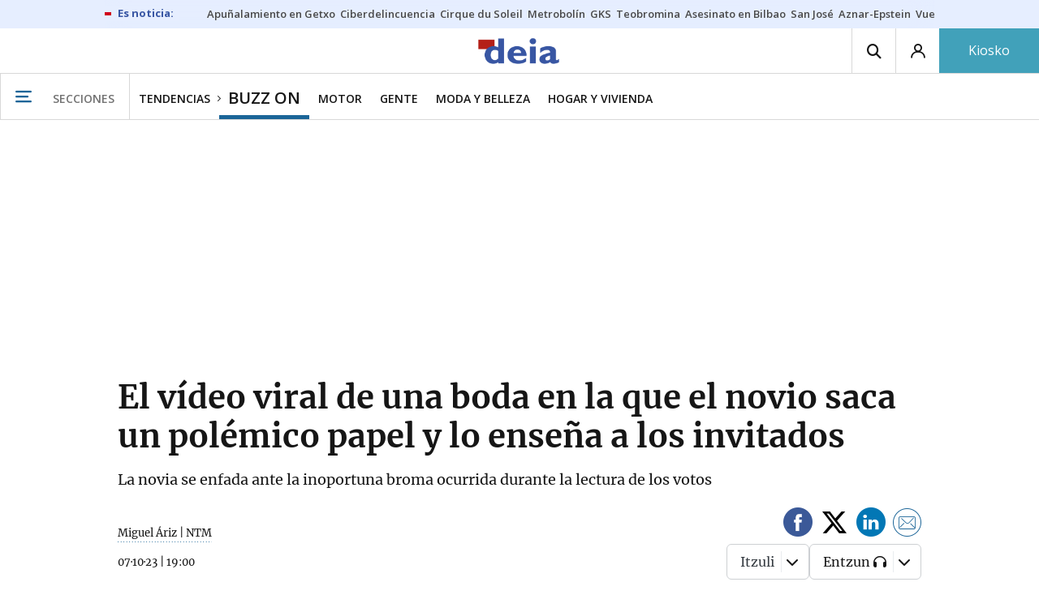

--- FILE ---
content_type: text/html; charset=UTF-8
request_url: https://www.deia.eus/buzz-on/2023/10/07/video-viral-boda-novio-saca-7357549.html
body_size: 106433
content:
<!-- timezone: Europe/Madrid --><!-- x-device: desktop --><!-- mobileDetected: no --><!-- channel: master --><!doctype html>
<html lang="es" class="deia">
<head>
    <meta content="IE=edge" http-equiv="X-UA-Compatible">
    <meta content="IE=EmulateIE9" http-equiv="X-UA-Compatible">
    <meta charset="utf-8">
    <meta name="viewport" content="width=device-width, initial-scale=1.0">
    <meta name="Generator" content="bCube ">
            
    <title
    >
    El vídeo viral de una boda en la que el novio saca un polémico papel y lo enseña a los invitados
            </title>
        <link
            rel="canonical"
            href="https://www.deia.eus/buzz-on/2023/10/07/video-viral-boda-novio-saca-7357549.html"
    >
    
        <meta
            property="article:modified_time"
            content="2023-10-07T19:00:41+02:00"
    >
    
        <meta
            property="article:published_time"
            content="2023-10-07T19:00:41+02:00"
    >
    
        <meta
            property="article:section"
            content="Buzz On"
    >
    
        <meta
            property="article:tag"
            content="novia"
    >
    
        <meta
            property="article:tag"
            content="Boda"
    >
    
        <meta
            property="article:tag"
            content="Viral"
    >
    
        <meta
            property="article:tag"
            content="video"
    >
    
        <meta
            property="article:tag"
            content="novio"
    >
    
        <meta
            name="author"
            content="Miguel Áriz | NTM"
    >
    
        <meta
            http-equiv="Content-Type"
            content="text/html; charset=UTF-8"
    >
    
        <meta
            name="description"
            content="La novia se enfada ante la inoportuna broma ocurrida durante la lectura de los votos"
    >
    
        <meta
            property="fb:app_id"
            content="5605744192803450"
    >
    
        <meta
            property="fb:pages"
            content="167947184674"
    >
    
        <meta
            name="generator"
            content="BBT bCube NX"
    >
    
        <meta
            name="keywords"
            content="video, viral, boda, novio, saca"
    >
    
        <meta
            property="og:description"
            content="La novia se enfada ante la inoportuna broma ocurrida durante la lectura de los votos"
    >
    
        <meta
            property="og:image"
            content="https://estaticosgn-cdn.deia.eus/clip/a869201a-f0fc-4ad8-95be-ef4b0585b926_16-9-aspect-ratio_default_1008552.jpg"
    >
    
        <meta
            property="og:image:height"
            content="289"
    >
    
        <meta
            property="og:image:width"
            content="514"
    >
    
        <meta
            property="og:site_name"
            content="Deia"
    >
    
        <meta
            property="og:title"
            content="El vídeo viral de una boda en la que el novio saca un polémico papel y lo enseña a los invitados"
    >
    
        <meta
            property="og:type"
            content="article"
    >
    
        <meta
            property="og:url"
            content="https://www.deia.eus/buzz-on/2023/10/07/video-viral-boda-novio-saca-7357549.html"
    >
    
        <meta
            name="publisher"
            content="Deia"
    >
    
        <meta
            name="robots"
            content="index,follow"
    >
    
        <meta
            name="twitter:card"
            content="summary_large_image"
    >
    
        <meta
            name="twitter:description"
            content="La novia se enfada ante la inoportuna broma ocurrida durante la lectura de los votos"
    >
    
        <meta
            name="twitter:image"
            content="https://estaticosgn-cdn.deia.eus/clip/a869201a-f0fc-4ad8-95be-ef4b0585b926_16-9-aspect-ratio_default_1008552.jpg"
    >
    
        <meta
            name="twitter:title"
            content="El vídeo viral de una boda en la que el novio saca un polémico papel y lo enseña a los invitados"
    >
    
        <link
            rel="shortcut icon"
            href="https://www.deia.eus/favicon.ico"
            type="image/x-icon"
    >
    
        <link
            rel="shortcut icon"
            href="https://www.deia.eus/favicon.png"
    >
    
        <link
            rel="apple-touch-icon"
            href="https://www.deia.eus/apple-touch-icon.png"
    >
    
        <meta
            name="cXenseParse:widgetimg"
            content="https://estaticosgn-cdn.deia.eus/clip/a869201a-f0fc-4ad8-95be-ef4b0585b926_4-3-aspect-ratio_75p_0.jpg"
    >
    
        <meta
            name="cXenseParse:widgetimgmed"
            content="https://estaticosgn-cdn.deia.eus/clip/a869201a-f0fc-4ad8-95be-ef4b0585b926_4-3-aspect-ratio_50p_0.jpg"
    >
    
        <meta
            name="cXenseParse:widgetimgpeq"
            content="https://estaticosgn-cdn.deia.eus/clip/a869201a-f0fc-4ad8-95be-ef4b0585b926_4-3-aspect-ratio_25p_0.jpg"
    >
    
        <meta
            name="cXenseParse:pageclass"
            content="article"
    >
    
        <meta
            name="cXenseParse:recs:articleid"
            content="7357549"
    >
    
        <meta
            name="cXenseParse:recs:publishtime"
            content="2023-10-07T07:00:41+02:00"
    >
    
        <meta
            name="cXenseParse:noticias-fpubli"
            content="07-10-2023"
    >
    
        <meta
            name="cXenseParse:noticias-tags"
            content="novio"
    >
    
        <meta
            name="cXenseParse:noticias-tags"
            content="video"
    >
    
        <meta
            name="cXenseParse:noticias-tags"
            content="Viral"
    >
    
        <meta
            name="cXenseParse:noticias-tags"
            content="Boda"
    >
    
        <meta
            name="cXenseParse:noticias-tags"
            content="novia"
    >
    
        <link
            rel="amphtml"
            href="https://www.deia.eus/buzz-on/2023/10/07/video-viral-boda-novio-saca-7357549.amp.html"
    >
    
            
    <link rel="preload" as="font" type="font/woff" crossorigin="anonymous" href="https://estaticos-cdn.deia.eus/fonts/noticias-icons.woff" />

            <link rel="preload" as="image" href="https://estaticosgn-cdn.deia.eus/clip/a869201a-f0fc-4ad8-95be-ef4b0585b926_16-9-aspect-ratio_default_1008552.jpg" as="image" media="(max-width:  767px)">
        <link rel="preload" as="image" href="https://estaticosgn-cdn.deia.eus/clip/a869201a-f0fc-4ad8-95be-ef4b0585b926_16-9-aspect-ratio_75p_1008552.jpg" as="image" media="(min-width: 767.1px) and (max-width: 1201px)">
        <link rel="preload" as="image" href="https://estaticosgn-cdn.deia.eus/clip/a869201a-f0fc-4ad8-95be-ef4b0585b926_16-9-aspect-ratio_default_1008552.jpg" as="image" media="(min-width: 1201.1px)">
    
            <link href="https://fonts.googleapis.com/css2?family=Bree+Serif&family=Manuale:ital,wght@0,400;0,600;1,400;1,700&family=Montserrat:wght@400;700&family=Open+Sans:wght@300;400;600;700&family=Playfair+Display&family=Roboto+Condensed:wght@400;700&family=Roboto:wght@400;700&family=Source+Code+Pro&display=swap" rel="stylesheet" rel="preload">
                <link href="https://estaticos-cdn.deia.eus/css/base.css?id=2449e3f9c4e1397b5554" rel="stylesheet" />
        <link href="https://estaticos-cdn.deia.eus/cssFonts/typography.css?id=77c85b322e8ffc92611b" rel="stylesheet" />
        <link href="https://estaticos-cdn.deia.eus/css/app.css?id=589efe264ce6f8557919" rel="stylesheet" />
        <link href="https://estaticos-cdn.deia.eus/css/header.css?id=59875a4583c26bc9124f" rel="stylesheet" />
        <link href="https://estaticos-cdn.deia.eus/css/footer.css?id=44c3471cc1c5a1a5e8d8" rel="stylesheet" rel="preload" />
    
    <link rel="preconnect" href="https://estaticos-cdn.deia.eus" />
<link rel="preconnect" href="//www.googletagmanager.com" />
<link rel="preconnect" href="//sb.scorecardresearch.com" />
<link rel="preconnect" href="//www.google-analytics.com" />
<link rel="preconnect" href="//analytics.prensaiberica.es" />
<link rel="preconnect" href="//ping.chartbeat.net" />
<link rel="preconnect" href="//connect.facebook.net" />

    
        <link rel="alternate" title="Buzz On" href="/rss/section/30056/" type="application/rss+xml" />

                <script type="application/ld+json">{"@context":"https:\/\/schema.org","@type":"NewsArticle","headline":"El vídeo viral de una boda en la que el novio saca un polémico papel y lo enseña a los invitados","url":"https:\/\/www.deia.eus\/buzz-on\/2023\/10\/07\/video-viral-boda-novio-saca-7357549.html","image":{"@type":"ImageObject","width":{"@type":"QuantitativeValue","value":514},"height":{"@type":"QuantitativeValue","value":289},"author":{"@type":"Person","name":"Twitter (@animesa)"},"name":"El novio, desdoblando el papel en plena boda.","url":"https:\/\/estaticosgn-cdn.deia.eus\/clip\/a869201a-f0fc-4ad8-95be-ef4b0585b926_16-9-aspect-ratio_default_1008552.jpg"},"author":{"@type":"Person","name":"Miguel Áriz | NTM"},"datePublished":"2023-10-07T19:00:41+02:00","dateModified":"2023-10-07T19:00:41+02:00","publisher":{"@type":"Organization","name":"Deia","url":"https:\/\/www.deia.eus","sameAs":["https:\/\/www.twitter.com\/deia_eus","https:\/\/www.facebook.com\/deia.bizkaia","https:\/\/www.instagram.com\/deia_eus","https:\/\/www.linkedin.com\/\/company\/eidtorial-iparraguirre---diario-deia\/"],"logo":{"@type":"ImageObject","url":"https:\/\/www.deia.eus\/images\/logo-deia.png","name":"Deia"}},"contentLocation":[],"articleSection":"Buzz On","articleBody":"Son muchas las bodas en las que los novios buscan llamar la atención de alguna manera, ser originales, ofrecer un espectáculo que los invitados recuerden. Y en algunas de ellas también hay sitio para las bromas. Pero hacer una gracia en el momento más intenso de la ceremonia y que deje mal a la persona con la que te estás casando puede que no le haga mucha gracia e incluso que tenga consecuencias.  Es lo que se ve en el vídeo de una boda que se ha hecho viral en las redes sociales. En el momento en el que toca leer los votos, el novio saca un papel que lleva en el bolsillo interior de su chaqueta y lo desdobla teóricamente para leerlo. Pero lo que hace es colocarse mirando hacia los asistentes a la ceremonia y enseñarles la parte de atrás de ese folio, en el que pone en inglés en letras muy grandes ‘HELP ME’ (ayudadme). Mientras él se ríe, la novia, que se da cuenta de lo que ha hecho, no puede evitar su gesto de tristeza y enfado, y de hecho lo golpea con el ramo de flores que tiene en sus manos.  El vídeo, subido a TikTok, ha generado una gran polémica, ya que son muy pocos quienes ven adecuada esa broma en un momento tan importante para una pareja. La mayoría no le ve la gracia y se pone del lado de la novia.","mainEntityOfPage":"Deia"}</script>
    
    
    
            
    
    <script type="text/javascript">

        var url = window.location.href;
        var previous = (document.referrer.indexOf(window.location.hostname.split('.').slice(-2).join('.')) != -1) ? document.referrer.split('?')[0]: undefined;
        var name = (window.location.hostname.match(/^www/)) ? window.location.hostname.split('.').slice(1,2).join() : window.location.hostname.split('.').slice(0,1).join();
        var { hostname, pathname } = new URL(url);
        var domain = hostname.substring(hostname.lastIndexOf(".", hostname.lastIndexOf(".") - 1) + 1);
        var params = (window.location.search+window.location.hash) ? window.location.search+window.location.hash: undefined;
        if (params === "") {
            params = undefined;
        }

        window.dataLayer = window.dataLayer || [];

        var dataLayerEvents = {
                "event" : "pageview",
                "ads" : {
                    "enabled" : "1",
                    "positions" : undefined
                },
                "campaign" : {
                    "medium" : undefined,
                    "name" : undefined,
                    "source" : undefined
                },
                "content" : {
                    "access" : "abierto",
                    "branded" : "0",
                    "category" : "ocio",
                    "date" : {
                        "modification" : "2023-10-07T19:00:41+02:00",
                        "publication" : "2023-10-07T19:00:41+02:00",
                        "publication_short" : "2023-10-07"
                    },
                    "front" : "1" ?? "0",
                "id" : "7357549",
                "language": "castellano",
                "local" : {
                    "city" : undefined,
                    "province" : undefined,
                    "region" : undefined
                },
                "local_is" : "0",
                "multimedia" : "image",
                "origin" : "bcubecentralnewsroom",
                "person" : {
                    "author" : undefined,
                    "editor" : "mariz@noticiasdenavarra.com",
                    "signin" : "miguel ariz ntm"
                },
                "place" : undefined,
                "pretitle" : undefined,
                "read" : {
                    "time" : "63"
                },
                "related" : "0" ,
                "search" : undefined,
                "section" : {
                    "level_1" : "tendencias",
                    "level_2" : "buzz on",
                    "level_3" : undefined,
                    "secondary": undefined
                },
                "social" : "1",
                "tag" : "novio|video|viral|boda|novia",
                "tag_internal" : "portada seccion",
                "type" : {
                    "cms" : "noticia"
                },
                "words" : "262"
            },
            "page" : {
            "canonical": "https://www.deia.eus/buzz-on/2023/10/07/video-viral-boda-novio-saca-7357549.html" ?? url,
                "h1" : "El video viral de una boda en la que el novio saca un polemico papel y lo ensena a los invitados",
                "referrer" : document.referrer,
                "response" : "200",
            "url" : {
                "complete" : url,
                    "domain" : domain,
                    "hostname" : hostname,
                    "parameters" : params,
                    "path" : pathname,
                    "previous" : previous
            },
            "view_id": Date.now().toString()
        },
        "product" : {
            "platform" : "web",
                "brand" : "deia",
            "name": name
        },
        "video" : {
            "author" : undefined,
            "origin" : undefined,
            "title" : undefined,
            "type" : undefined
        }
        };

        
        window.dataLayer.push(dataLayerEvents)
    </script>

        <script lang="js">
var app = window.app || {};
app.utils = (function (module) {
    if (typeof Array.isArray === 'undefined') {
        Array.isArray = function(obj) {
            return Object.prototype.toString.call(obj) === '[object Array]';
        };
    }
    if (!Array.prototype.flat) {
        Object.defineProperty(Array.prototype, 'flat', {
            configurable: true,
            value: function flat () {
                var depth = isNaN(arguments[0]) ? 1 : Number(arguments[0]);

                return depth ? Array.prototype.reduce.call(this, function (acc, cur) {
                    if (Array.isArray(cur)) {
                        acc.push.apply(acc, flat.call(cur, depth - 1));
                    } else {
                        acc.push(cur);
                    }

                    return acc;
                }, []) : Array.prototype.slice.call(this);
            },
            writable: true
        });
    }

    function FlagManager(flagNames) {
        var self = this;
        self.flags = {};
        if (Array.isArray(flagNames)) {
            for (var i = 0; i < flagNames.length; i++) {
                self.flags[flagNames[i]] = 2 << i;
            }
        } else if (typeof flagNames === 'object') {
            var i = 0;
            for (var p in flagNames) {
                if (flagNames.hasOwnProperty(p)) {
                    self.flags[flagNames[p]] = 2 << i;
                    i++;
                }
            }
        }
        self.value = 0;
        self.subscribers = {};

        function getFlag(flag) {
            if (Array.isArray(flag)) {
                return flag.reduce(function (result, f) {
                    return result | getFlag(f);
                }, 0);
            }
            return self.flags[flag] || flag || 0;
        }

        self.get = function (flag) {
            flag = getFlag(flag);
            return (self.value & flag) === flag;
        };
        self.set = function (flag) {
            self.value |= (getFlag(flag));
            setTimeout(function () {
                Object.keys(self.subscribers)
                    .map(function (mask) {
                        if (self.get(parseInt(mask))) {
                            self.subscribers[mask].forEach(function (cb) {
                                cb();
                            });
                            delete self.subscribers[mask];
                        }
                    }.bind(self));
            }.bind(self), 0);
        };
        self.subscribe = function (mask, callBack) {
            mask = getFlag(mask);
            if (parseInt(mask) && typeof callBack === 'function') {
                if (self.get(mask)) return callBack();
                self.subscribers[mask] = (self.subscribers[mask] || []);
                self.subscribers[mask].push(callBack);
            }
        };
    }
    module.FlagManager = FlagManager;

    function BufferQueue(flushCallback, initialBuffer) {
        var self = this;
        self.flush = flushCallback;
        self.buffer = initialBuffer || [];
        self.isReady = false;

        self.doFlush = function () {
            if (self.buffer.length === 0) return;
            var elements = self.buffer.splice(0, self.buffer.length);
            self.flush(elements);
        };
        self.ready = function () {
            self.isReady = true;
            self.doFlush();
        };
        self.push = function (element) {
            self.buffer.push(element);
            if (self.isReady) self.doFlush();
        };
    }
    module.BufferQueue = BufferQueue;

    module.getCookie = function (name) {
        var value = '; ' + document.cookie;
        var parts = value.split('; ' + name + '=');
        if (parts.length === 2) {
            return parts.pop()
                .split(';')
                .shift();
        }
    };
    module.setCookie = function setCookie(name, value, options) {
        let updatedCookie = encodeURIComponent(name) + "=" + encodeURIComponent(value);

        options = options || {};
        for (var optionKey in options) {
            if (options.hasOwnProperty(optionKey)) {
                updatedCookie += '; ' + optionKey;
                let optionValue = options[optionKey];
                if (optionValue !== true) {
                    updatedCookie += '=' + optionValue;
                }
            }
        }
        document.cookie = updatedCookie;
    };

    module.URLSearchParams = window.URLSearchParams || function () {
        return {
            has: function () {
                return false;
            },
        };
    };

    module.getViewportHeight = function () {
        return Math.max(document.documentElement.clientHeight, window.innerHeight || 0);
    };

    module.getViewportWidth = function () {
        return Math.max(document.documentElement.clientWidth, window.innerWidth || 0);
    };

    module.getScreenWidth = function (def) {
        return screen ? screen.width : (def || 0);
    };

    return module;
})(app.utils || {});
</script>
            
<script type="text/javascript">
    window.cmp_config = {
        name: "Deia",
        privacyURL: "https://www.deia.eus//politica-privacidad/",
        langs: ['es'],
        lang: 'es',
        noticeTxt: {
            es: "Nosotros y nuestros socios utilizamos tecnolog&iacute;as, como las cookies, y procesamos datos personales, como las direcciones IP y los identificadores de cookies, para personalizar los anuncios y el contenido seg&uacute;n sus intereses, medir el rendimiento de los anuncios y el contenido y obtener informaci&oacute;n sobre las audiencias que vieron los anuncios y el contenido. Haga clic a continuaci&oacute;n para autorizar el uso de esta tecnolog&iacute;a y el procesamiento de sus datos personales para estos fines. Puede cambiar de opini&oacute;n y cambiar sus opciones de consentimiento en cualquier momento al regresar a este sitio."
        },
        okbtn: {
            es: "Acepto"
        },
        infobtn: {
            es: "M&aacute;s informaci&oacute;n"
        },
        position: 'popup',
    };
</script>
<script type="text/javascript" src="https://trafico.prensaiberica.es/cmp/min/partner.js"></script>
<link href="https://sdk.privacy-center.org/85b004e1-73f5-4874-bf8a-eebcd1de6b43/loader.js" rel="preload" as="script" fetchpriority="high" />
<script async type="text/javascript"
        src="https://securepubads.g.doubleclick.net/tag/js/gpt.js"></script>

            <link href="https://trafico.prensaiberica.es/adm/min/pb_wrapper/pbwrapper.js" rel="preload" as="script" />
        <link href="https://trafico.prensaiberica.es/adm/min/pb_wrapper/prebid.js" rel="preload" as="script" />
                <link href="https://c.amazon-adsystem.com/aax2/apstag.js" rel="preload" as="script" />
    
    <script lang="js">
        // Defaults...
        var app = window.app || {};
        var googletag = window.googletag || { cmd: [] };
        var cX = window.cX || { callQueue: [] };
        var gptadslots = [];
        var initialSlots = [];

        app.ads = (function (module) {

            if (window.location.hash === '#debug-ads') {
                module.logs = {
                    log: console.log.bind(console, '%c[PUBLICIDAD]', 'color:green'),
                    error: console.error.bind(console, '%c[PUBLICIDAD]', 'color:green'),
                    group: console.group.bind(console),
                    groupEnd: console.groupEnd.bind(console),
                }
            } else {
                var doNothing = function () {
                };
                module.logs = {
                    log: doNothing,
                    error: doNothing,
                    group: doNothing,
                    groupEnd: doNothing,
                };
            }

            var flags = {
                ADS_INITIALIZED: 'ADS_INITIALIZED',
                CMP_READY: 'CMP_READY',
                GOOGLETAG_LOADED: 'GOOGLETAG_LOADED',
                PHOTOGALLERY_MOBILE: 'PHOTOGALLERY_MOBILE',
                DOM_READY: 'DOM_READY',
            };
            var flagManager = new app.utils.FlagManager(flags);

            // Tipos de usuarios. Son potencias de 2 para poder hacer máscaras de bits.
            var userTypes = {
                NONE: 0,        // Tipo de usuario por defecto.
                ANONYMOUS: 1,   // Usuarios no registrados.
                REGISTERED: 2,  // Usuarios registrados pero no suscriptores.
                SUBSCRIBER: 4,  // Usuarios registrados y con alguna suscripción activa. Este tipo solo estará disponible en medias premium.
            };

            var slotTargetings = {
                leftSky: 'cpm_si',
                rightSky: 'cpm_sd',
                footer: 'cpm_fmega',
                header: 'cpm_m',
            };
            var footerAdId = false;
            var headerAdId = false;
            function initializePubadsEventListeners() {
                googletag.pubads().addEventListener('slotVisibilityChanged', function (event) {
                    if (event.isEmpty) return;
                    var targeting = event.slot.getTargeting('p')[0];
                    if (targeting === slotTargetings.footer && event.inViewPercentage > 50) {
                        var closeButton = document.querySelector('[data-megabanner-close]');
                        setTimeout(function () { closeButton && (closeButton.style.display = 'block'); }, 1500);
                    }
                });
                googletag.pubads().addEventListener('slotRenderEnded', function (event) {
                    if (event.isEmpty) return;

                    var targeting = event.slot.getTargeting('p')[0];
                    if (targeting === slotTargetings.footer) {
                        var closeButton = document.querySelector('[data-megabanner-close]');
                        var fmegaPiano = document.getElementById('fmegaPiano');
                        if (fmegaPiano) {
                            fmegaPiano.style.display = 'none';
                            if (closeButton) {
                                closeButton.addEventListener('click', function () {
                                    fmegaPiano.style.display = 'block';
                                });
                            }
                        }
                    } else if (targeting === slotTargetings.leftSky || targeting === slotTargetings.rightSky) {
                        document.getElementsByClassName('sky')[0].classList.add('ad-sky--afterhead');
                    }
                });

                if (module.device === 'mobile' && headerAdId && !document.body.classList.contains('sk--photogallery')) {
                    module.logs.log('Vamos a intentar poner el baner de cabecera en el footer si no hay publi ahí.')
                    if (footerAdId) {
                        googletag.pubads().addEventListener('slotRenderEnded', function (event) {
                            var targeting = event.slot.getTargeting('p')[0];
                            if (targeting === slotTargetings.footer && event.isEmpty) {
                                module.logs.log('El footer está vacío!!!')
                                setHeaderAdAsMegabanner(headerAdId);
                            }
                        });
                    } else {
                        module.logs.log('No se ha cargado footer!!!');
                        setHeaderAdAsMegabanner(headerAdId);
                    }
                }

                if (headerAdId && footerAdId) {
                    const headerAd = document.getElementById(headerAdId);
                    const footerAd = document.getElementById(footerAdId);

                    if (headerAd && footerAd && footerAd.parentElement) {
                        document.addEventListener('scroll', function () {
                            let rect = headerAd.getBoundingClientRect()
                            if (rect.bottom >= 0) {
                                footerAd.parentElement.style.display = 'none'
                            } else {
                                footerAd.parentElement.style.display = 'block'
                            }
                        });
                    }
                }
            }

            function setHeaderAdAsMegabanner(headerAdId) {
                var ad = document.getElementById(headerAdId);
                if (!ad) return;
                var adParent = ad.parentNode;
                var adGrandparent = adParent.parentNode;
                if (!adGrandparent.classList.contains('megabanner')) {                    adGrandparent.className = 'megabanner';
                    adGrandparent.removeAttribute('style')
                    adParent.className = 'megabanner__wrapper wrapper';
                    adParent.removeAttribute('style');
                    googletag.pubads().addEventListener('slotVisibilityChanged', function (event) {
                        var targeting = event.slot.getTargeting('p')[0];
                        if (targeting === slotTargetings.header && event.inViewPercentage > 50) {
                            var closeButtons = document.querySelectorAll('[data-commercial-up-close]');
                            closeButtons.forEach(function(closeButton){
                                setTimeout(function () { closeButton && (closeButton.style.display = 'block'); }, 1500);
                            })

                        }
                    });
                } else {
                    googletag.pubads().addEventListener('slotVisibilityChanged', function (event) {
                        var targeting = event.slot.getTargeting('p')[0];
                        if (targeting === slotTargetings.header && event.inViewPercentage > 50) {
                            var closeButtons = document.querySelectorAll('[data-megabanner-close]');
                            closeButtons.forEach(function(closeButton){
                                setTimeout(function () { closeButton && (closeButton.style.display = 'block'); }, 1500);
                            })

                        }
                    });
                }
            }

            function addCTMToVideos() {
                document.addEventListener('DOMContentLoaded', function () {
                    var videos = document.querySelectorAll('[data-ad-tag-url]');
                    videos.forEach(function (element) {
                        var adTagUrl = element.dataset.adTagUrl;
                        if (adTagUrl) {
                            element.dataset.adTagUrl = adTagUrl + '&npa=1';
                        }
                    });
                });
            }

            module.adMap = {"id":1000011,"name":"all - web - noticia","geos":[],"tags":["novio","video","viral","boda","novia"],"adUnit":"deia\/tendencias\/buzz-on\/noticia","page":"7357549","networkCode":"138855687","headerBiddingType":"_noticia","sensitiveContent":false,"compliant":"yes","slots":[{"id":1000005,"elementId":"728-7","name":"all - web - cpm_m","slot":"728","targeting":[{"key":"p","value":"cpm_m","uuid":"7e88fd1d-6b07-46a9-99f9-405df0d8c8bf"}],"sizes":[[1,1]],"type":"nacional","mapping":[{"key":[990,0],"value":[[1,1],[728,90],[980,90],[980,180],[728,250],[990,90],[980,200],[980,250],[990,200],[990,250],[970,90],[970,250],[990,45],[990,50],[980,45],[980,50],"fluid"]},{"key":[980,0],"value":[[1,1],[728,90],[980,90],[980,180],[728,250],[980,200],[980,250],[970,90],[970,250],[980,45],[980,50],[320,50],[320,53],[320,100],[300,50],[300,53],[300,100],"fluid"]},{"key":[970,0],"value":[[1,1],[728,90],[728,250],[970,90],[970,250],[320,50],[320,53],[320,100],[300,50],[300,53],[300,100],"fluid"]},{"key":[728,0],"value":[[1,1],[728,90],[728,250],[320,50],[320,53],[320,100],[300,50],[300,53],[300,100],"fluid"]},{"key":[0,0],"value":[[1,1],[320,50],[320,53],[320,100],[300,50],[300,53],[300,100],"fluid"]}],"mappingByWidth":{"990":[[1,1],[728,90],[980,90],[980,180],[728,250],[990,90],[980,200],[980,250],[990,200],[990,250],[970,90],[970,250],[990,45],[990,50],[980,45],[980,50],"fluid"],"980":[[1,1],[728,90],[980,90],[980,180],[728,250],[980,200],[980,250],[970,90],[970,250],[980,45],[980,50],[320,50],[320,53],[320,100],[300,50],[300,53],[300,100],"fluid"],"970":[[1,1],[728,90],[728,250],[970,90],[970,250],[320,50],[320,53],[320,100],[300,50],[300,53],[300,100],"fluid"],"728":[[1,1],[728,90],[728,250],[320,50],[320,53],[320,100],[300,50],[300,53],[300,100],"fluid"],"0":[[1,1],[320,50],[320,53],[320,100],[300,50],[300,53],[300,100],"fluid"]},"outOfPage":false,"scroll":null,"enabledForSubscribers":true,"enabledForRegistered":true,"enabledForAnonymous":true,"enabledForBitMask":7,"lazyLoaded":false},{"id":1000020,"elementId":"cpm_fmega-3","name":"all - web - cpm_fmega","slot":"cpm_fmega","targeting":[{"key":"p","value":"cpm_fmega","uuid":"f3bc9cb7-9d26-4646-9e80-1c31b1e82579"}],"sizes":[[1,1]],"type":"local","mapping":[{"key":[990,0],"value":[[1,1],[728,90],[980,90],[990,90],[970,90],[990,45],[990,50],[980,45],[980,50],[970,50],"fluid"]},{"key":[980,0],"value":[[1,1],[728,90],[980,90],[970,90],[980,45],[980,50],[970,50],"fluid"]},{"key":[970,0],"value":[[1,1],[728,90],[970,90],[970,50],"fluid"]},{"key":[728,0],"value":[[1,1],[728,90],[320,50],[320,53],[320,100],"fluid"]},{"key":[0,0],"value":[[1,1],[320,50],[320,53],[320,100],"fluid"]}],"mappingByWidth":{"990":[[1,1],[728,90],[980,90],[990,90],[970,90],[990,45],[990,50],[980,45],[980,50],[970,50],"fluid"],"980":[[1,1],[728,90],[980,90],[970,90],[980,45],[980,50],[970,50],"fluid"],"970":[[1,1],[728,90],[970,90],[970,50],"fluid"],"728":[[1,1],[728,90],[320,50],[320,53],[320,100],"fluid"],"0":[[1,1],[320,50],[320,53],[320,100],"fluid"]},"outOfPage":false,"scroll":1500,"enabledForSubscribers":false,"enabledForRegistered":true,"enabledForAnonymous":true,"enabledForBitMask":3,"lazyLoaded":false},{"id":1000003,"elementId":"skyizda-3","name":"all - web - cpm_si","slot":"skyizda","targeting":[{"key":"p","value":"cpm_si","uuid":"e0743a6c-f06a-4bce-90a8-a029632203fa"}],"sizes":[[1,1]],"type":"nacional","mapping":[{"key":[1280,0],"value":[[1,1],[120,600],[120,1000],[160,1000],[160,600],[450,1000]]},{"key":[0,0],"value":[]}],"mappingByWidth":{"1280":[[1,1],[120,600],[120,1000],[160,1000],[160,600],[450,1000]],"0":[]},"outOfPage":false,"scroll":null,"enabledForSubscribers":false,"enabledForRegistered":true,"enabledForAnonymous":true,"enabledForBitMask":3,"lazyLoaded":false},{"id":1000004,"elementId":"skydcha-3","name":"all - web - cpm_sd","slot":"skydcha","targeting":[{"key":"p","value":"cpm_sd","uuid":"5b35eae4-708c-4361-8c94-4c0d75a75566"}],"sizes":[[1,1]],"type":"nacional","mapping":[{"key":[1280,0],"value":[[1,1],[120,601],[120,1001],[160,1001],[160,601],[450,1001]]},{"key":[0,0],"value":[]}],"mappingByWidth":{"1280":[[1,1],[120,601],[120,1001],[160,1001],[160,601],[450,1001]],"0":[]},"outOfPage":false,"scroll":null,"enabledForSubscribers":false,"enabledForRegistered":true,"enabledForAnonymous":true,"enabledForBitMask":3,"lazyLoaded":false},{"id":1000002,"elementId":"300dcha-7","name":"all - web - cpm_r_dcha","slot":"300dcha","targeting":[{"key":"p","value":"cpm_r_dcha","uuid":"561aef3a-4f0a-4968-b5f9-2731b4bb68fc"}],"sizes":[[1,1]],"type":"nacional","mapping":[{"key":[768,0],"value":[[1,1],[300,250],[300,300],[300,600],"fluid"]},{"key":[0,0],"value":[[1,1],[300,600],[336,280],[320,480],[300,250],[300,300],[250,250],[300,100],"fluid"]}],"mappingByWidth":{"768":[[1,1],[300,250],[300,300],[300,600],"fluid"],"0":[[1,1],[300,600],[336,280],[320,480],[300,250],[300,300],[250,250],[300,100],"fluid"]},"outOfPage":false,"scroll":null,"enabledForSubscribers":true,"enabledForRegistered":true,"enabledForAnonymous":true,"enabledForBitMask":7,"lazyLoaded":false},{"id":1000001,"elementId":"300dchab-3","name":"all - web - cpm_r_dchab","slot":"300dchab","targeting":[{"key":"p","value":"cpm_r_dchab","uuid":"83825312-bd0b-46fd-a5a7-d4939277eb20"}],"sizes":[[1,1]],"type":"local","mapping":[{"key":[768,0],"value":[[1,1],[300,250],[300,300],[300,600],"fluid"]},{"key":[0,0],"value":[[1,1],[300,600],[336,280],[320,480],[300,250],[300,300],[250,250],[300,100],"fluid"]}],"mappingByWidth":{"768":[[1,1],[300,250],[300,300],[300,600],"fluid"],"0":[[1,1],[300,600],[336,280],[320,480],[300,250],[300,300],[250,250],[300,100],"fluid"]},"outOfPage":false,"scroll":null,"enabledForSubscribers":false,"enabledForRegistered":true,"enabledForAnonymous":true,"enabledForBitMask":3,"lazyLoaded":false},{"id":1000014,"elementId":"300dchac-3","name":"all - web - cpm_r_dchac","slot":"300dchac","targeting":[{"key":"p","value":"cpm_r_dchac","uuid":"69b5a445-136c-4f9f-bac5-f6be9d13d255"}],"sizes":[[1,1]],"type":"nacional","mapping":[{"key":[768,0],"value":[[1,1],[300,250],[300,300],[300,600],"fluid"]},{"key":[0,0],"value":[[1,1],[300,600],[336,280],[320,480],[300,250],[300,300],[250,250],[300,100],"fluid"]}],"mappingByWidth":{"768":[[1,1],[300,250],[300,300],[300,600],"fluid"],"0":[[1,1],[300,600],[336,280],[320,480],[300,250],[300,300],[250,250],[300,100],"fluid"]},"outOfPage":false,"scroll":null,"enabledForSubscribers":false,"enabledForRegistered":true,"enabledForAnonymous":true,"enabledForBitMask":3,"lazyLoaded":true}],"disableAdsInImage":"no","disableNoAdserverAds":"no","disablePrebidLoad":false,"disableApstagLoad":false,"disableRefreshAd":false,"lazyLoadSensibilityDesktop":1,"lazyLoadSensibilityMobile":2};
            module.premiumEnabled = 0;
            module.isPremiumContent = 0;
            module.screenWidth = app.utils.getScreenWidth();
            module.device = (module.screenWidth <= 500) ? 'mobile' : 'desktop';
            module.lazyLoadSensibility = ((module.screenWidth <= 500)
                ? module.adMap.lazyLoadSensibilityMobile
                : module.adMap.lazyLoadSensibilityDesktop) || 0;
            module.lazyLoadSensibilityPx = module.lazyLoadSensibility
                ? (module.lazyLoadSensibility + 1) * app.utils.getViewportHeight()
                : 0;
            module.renderQueue = new app.utils.BufferQueue(module.adMap.disableRefreshAd
                ? function () {}
                : function (ads) {
                    ads = ads.flat();
                    googletag.cmd.push(function () {
                        googletag.pubads().refresh(ads);
                        ads.map(function (ad) {
                            module.logs.log('Pintando slot: ', ad.getSlotElementId());
                        });
                    });
                }.bind(this));
            module.onLoad = new app.utils.BufferQueue(
                function (callbacks) {
                    callbacks.map(function (callback) {
                        callback(module);
                    });
                }.bind(this),
                module.onLoad);

            var userInfo = { type: userTypes.ANONYMOUS, u: null };
            if (typeof app.utils.getCookie("__tac") != 'undefined' && app.utils.getCookie("__tac").length > 0) {
                if (!module.premiumEnabled) {
                    userInfo.type = userTypes.REGISTERED;
                    userInfo.u = 'r';
                } else {
                    userInfo.type = userTypes.SUBSCRIBER;
                    userInfo.u = 's';
                }
            } else if (typeof app.utils.getCookie("__utp") != 'undefined' && app.utils.getCookie("__utp").length > 0) {
                userInfo.type = userTypes.REGISTERED;
                userInfo.u = 'r';
            }

            userInfo.hasAccess = !module.isPremiumContent || userInfo.type > (module.premiumEnabled ? userTypes.REGISTERED : userTypes.ANONYMOUS);
            module.user = userInfo;

            module.removePosition = function (position) {
                module.logs.log('remove not initialized position', position.elementId);
                document.querySelectorAll('[data-ad-position-baldomero="' + position.elementId + '"]').forEach(function (element) {
                    module.logs.log('Se elimina el hueco de publicidad de la posición', position.elementId);
                    element.dataset.adPositionBaldomero += '--removed';
                    element.dataset.adPositionCount = (+element.dataset.adPositionCount || 1) - 1;
                    if(+element.dataset.adPositionCount === 0) element.classList.add('baldomero');
                });
            };

            module.isPositionActive = function isPositionActive(position) {
                return (position.enabledForBitMask & module.user.type) === module.user.type;
            };

            /**
             * Devuelve una función que calcula la altura a la que se encuentra una posición de publicidad en cada momento.
             * @param {string} elementId
             * @return {function(): {absoluteTop: number, renderAt: number }}
             */
            function buildPositionOffsetGetterFunction(elementId) {
                var element = document.getElementById(elementId);
                if (!element) {
                    return function () {
                        return {absoluteTop: 0, renderAt: 0};
                    };
                }

                return function () {
                    var box = element.getBoundingClientRect();
                    var absoluteTop = box.top + window.scrollY;
                    var renderAt = absoluteTop - module.lazyLoadSensibilityPx;
                    return {absoluteTop: absoluteTop, renderAt: renderAt};
                };
            }

            module.handleLazyLoadedPosition = function handleLazyLoadedPosition(slot) {
                var elementId = slot.getSlotElementId();
                var getPositionOffset = buildPositionOffsetGetterFunction(elementId);

                var offset = getPositionOffset().renderAt;
                if (offset <= 0
                    || document.body.scrollTop > offset
                    || document.documentElement.scrollTop > offset
                ) {
                    module.logs.log('La posición ' + elementId + ' debería cargarse perezosamente, pero su offset es menor que la sensibilidad configurada:', offset);
                    if (module.adMap.disablePrebidLoad) {
                        module.renderQueue.push(slot);
                    } else {
                        module.logs.log('Pintando slot: ', elementId);
                        pbjs.que.push(function () { pbjs.refreshAds([elementId]); });
                    }
                } else {
                    module.logs.log('La posición ' + elementId + ' será cargada perezosamente a ' + offset + 'px');
                    module.handleScrolledPosition(slot, getPositionOffset);
                }
            };

            function renderCpmFmega(renderPositionAt = 0) {
                const adCpmFmegaQuery = document.querySelectorAll('[id$="-div-gpt-ad_cpm_fmega"]:not(:empty)');
                if (!adCpmFmegaQuery.length) {
                    return;
                }

                const megabannerContainer = adCpmFmegaQuery[0].closest('.megabanner');
                const lastScrollTop = window.lastScrollTop || 0;
                const currentScrollTop = document.body.scrollTop || document.documentElement.scrollTop;
                if (currentScrollTop < renderPositionAt) {
                    megabannerContainer.classList.remove('megabanner--showing');
                    return;
                }

                megabannerContainer.classList.add('megabanner--showing');
                const bannerHeight = adCpmFmegaQuery[0].offsetHeight;
                // Scrolling down
                if (lastScrollTop < currentScrollTop) {
                    megabannerContainer.style.bottom = 0;
                } else { // Scrolling up
                    megabannerContainer.style.bottom = `${bannerHeight / 2 * -1}px`;
                }
                window.lastScrollTop = currentScrollTop;
            }

            /**
             * @param slot El slot de publicidad que debemos inicializar.
             * @param {function(): { absoluteTop: number, renderAt: number }} getPositionOffset Función que devuelve la altura a la que se debe pintar la publicidad.
             */
            module.handleScrolledPosition = function handleScrolledPosition(slot, getPositionOffset) {
                document.addEventListener('scroll', function listener() {
                    const positionBox = getPositionOffset();
                    const renderPositionAt = positionBox.renderAt;
                    var scrollY = document.body.scrollTop || document.documentElement.scrollTop;
                    if (scrollY > renderPositionAt) {
                        module.logs.group('Se ha llegado al scroll necesario para pintar ' + slot.getSlotElementId());
                        module.logs.log(' - El slot se encuentra a ' + positionBox.absoluteTop + 'px de altura.');
                        module.logs.log(' - La sensibilidad del lazy load es ' + module.lazyLoadSensibility + ' viewport(s),');
                        module.logs.log('   la altura del viewport es ' + app.utils.getViewportHeight() + 'px, ');
                        module.logs.log('   por lo que la posición se debería cargar ' + module.lazyLoadSensibilityPx + 'px antes de que entre en el viewport.');
                        module.logs.log(' - Es decir, la posición se debería cargar en el scroll ' + renderPositionAt);
                        module.logs.log(' - El scroll actual es ' + scrollY + 'px');
                        module.logs.groupEnd();
                        if (module.adMap.disablePrebidLoad) {
                            module.renderQueue.push(slot);
                        } else {
                            module.logs.log('Pintando slot: ', slot.getSlotElementId());
                            pbjs.que.push(function () {
                                pbjs.refreshAds([slot.getSlotElementId()]);
                            });
                        }
                        document.removeEventListener('scroll', listener, true);

                        const targeting = slot.getTargeting('p')[0];
                        if (targeting === slotTargetings.footer) {
                            document.querySelectorAll('[id$="-div-gpt-ad_cpm_fmega"]')[0].closest('.megabanner').classList.add('megabanner--showing');
                            document.addEventListener('scroll', function() {
                                renderCpmFmega(renderPositionAt);
                            });
                        }
                    }
                }, true);
            };

            module.handleHtmlPositions = function handleHtmlPositions() {
                document.querySelectorAll('[data-html-ad-enabled-for-bit-mask]')
                    .forEach(function (element) {
                        var bitMask = parseInt(element.dataset.htmlAdEnabledForBitMask) || 0;
                        if ((bitMask & module.user.type) === module.user.type) {
                            return;
                        }
                        var parts = element.id.split('_');
                        module.removePosition({ elementId: parts[parts.length - 1] });
                    });
            };

            var slotIdPrefix = (app.utils.getScreenWidth(800) < 768) ? 'movil-' : 'pc-';
            module.handlePosition = function (position) {
                if (!module.isPositionActive(position)) {
                    return module.removePosition(position);
                }

                module.logs.group('Inicializando ' + position.slot + ' para usuarios ' + position.enabledForBitMask);
                try {
                    var positionId = slotIdPrefix + 'div-gpt-ad_' + position.elementId;
                    var element = document.getElementById(positionId);
                    if (!element) {
                        module.logs.log('No hemos encontrado el div con id', positionId, position);
                        return module.removePosition(position);
                    }

                    positionId = positionId.replace(position.elementId, position.slot);
                    element.id = positionId;

                    var adUnitPath = '/' + module.adMap.networkCode + '/' + position.type + '-' + module.adMap.adUnit;
                    var slot = position.outOfPage
                        ? googletag.defineOutOfPageSlot(adUnitPath, positionId)
                        : googletag.defineSlot(adUnitPath, position.sizes, positionId);
                    module.logs.log('Slot creado con id', positionId, 'y adUnit', adUnitPath, position.outOfPage ? 'como OutOfPage' : '');
                    if (Array.isArray(position.mapping) && position.mapping.length) {
                        var mapping = googletag.sizeMapping();
                        position.mapping.forEach(function (map) {
                            mapping.addSize(map.key, map.value);
                        });
                        slot.defineSizeMapping(mapping.build());
                        module.logs.log('Añadido sizeMapping a slot', position.mapping);
                    }
                    if (Array.isArray(position.targeting) && position.targeting.length) {
                        position.targeting.forEach(function (targeting) {
                            slot.setTargeting(targeting.key, targeting.value);
                        });
                        module.logs.log('Añadido targeting a slot', position.targeting);
                        if (slot.getTargeting('p')[0] === slotTargetings.footer) footerAdId = positionId;
                        if (slot.getTargeting('p')[0] === slotTargetings.header) headerAdId = positionId;

                    }
                    slot.addService(googletag.companionAds()).addService(googletag.pubads());
                    gptadslots.push(slot);
                    googletag.display(slot);

                    if (position.scroll) {
                        module.logs.log('La posición se pintará al hacer scroll ', position.scroll);
                        module.handleScrolledPosition(slot, function () {
                            return {absoluteTop: 0, renderAt: 500};
                        });
                    } else if (position.lazyLoaded
                        && module.lazyLoadSensibilityPx
                    ) {
                        module.handleLazyLoadedPosition(slot);
                        module.logs.log('La posición se pintará perezosamente');
                    } else {
                        initialSlots.push(slot.getSlotElementId());
                        module.logs.log('La posición se pintará inmediatamente');
                    }

                    module.logs.log('Posición inicializada correctamente', position);
                } catch (e) {
                    module.logs.error('Error al inicializar una posición de publicidad. ' +
                        'Puede que se haya cargado dos veces el mismo slot en la página.',
                        position
                    );
                    module.logs.error(e);
                }
                module.logs.groupEnd();
            };

            function initializeGAM() {
                module.logs.log('Ejecutando inicialización de GAM.');

                /* setTargeting cxense */
                try {
                    if (localStorage.getItem('pisegs')) {
                        googletag.pubads()
                            .setTargeting('CxSegments', localStorage.getItem('pisegs'));
                    }
                    if (localStorage.getItem('_mo_r1')) {
                        googletag.pubads()
                            .setTargeting('r1', localStorage.getItem('_mo_r1'));
                    }
                    if (localStorage.getItem('_mo_r2')) {
                        googletag.pubads()
                            .setTargeting('r2', localStorage.getItem("_mo_r2"))
                    }
                    if (window._mo && window._mo.urlknow && window._mo.urlknow.bs) {
                        googletag.pubads().setTargeting("bs", window._mo.urlknow.bs);
                    }
                } catch (e) {}

                try {
                    var strDat = localStorage.getItem('_mo_ipdata');
                    if(strDat) {
                        var objDat = JSON.parse(strDat);
                        if(objDat.cit) googletag.pubads().setTargeting("cc", objDat.cit);
                        if(objDat.zip) googletag.pubads().setTargeting("cz", objDat.zip);
                    }
                } catch(e){}

                try {
                    strDat = localStorage.getItem('_mo_profile');
                    if(strDat) {
                        objDat = JSON.parse(strDat);
                        if(objDat.geo) {
                            if(objDat.geo.cit) googletag.pubads().setTargeting("bc", objDat.geo.cit);
                            if(objDat.geo.zip) googletag.pubads().setTargeting("bz", objDat.geo.zip);
                        }
                    }
                } catch(e){}

                var searchParams = new app.utils.URLSearchParams(window.location.search.slice(1));
                if (searchParams.has('tagepi')) module.adMap.tags.push(searchParams.get('tagepi'));
                if (module.adMap.tags.length) googletag.pubads().setTargeting('tagepi', module.adMap.tags);
                if (module.adMap.geos.length) googletag.pubads().setTargeting('hiperlocalepi', module.adMap.geos);
                if (module.adMap.page) googletag.pubads().setTargeting('page', module.adMap.page);
                if (module.user.u) googletag.pubads().setTargeting('u', module.user.u);
                if (!module.user.hasAccess) googletag.pubads().setTargeting('tipopagina', 'pintermedia');
                googletag.pubads().setTargeting('compliant', module.adMap.compliant);

                if (!module.adMap.disableRefreshAd) {
                    googletag.pubads().enableSingleRequest();
                    googletag.pubads().enableAsyncRendering();
                    googletag.pubads().setCentering(true);
                    googletag.enableServices();
                }

                if (document.body.classList.contains('sk--photogallery')
                    && window.screen.width < 768
                ) {
                    module.logs.log('Omitimos el pintado de la publicidad porque estamos en una galería en móvil');
                } else {
                    flagManager.set(flags.PHOTOGALLERY_MOBILE);
                }
            }

            function initializeSlots() {
                module.logs.log('Ejecutando inicialización de publicidad.');
                module.adMap.slots.map(module.handlePosition);
                module.handleHtmlPositions();
                flagManager.set(flags.ADS_INITIALIZED);

                initializePubadsEventListeners();
            }

            function loadInitialSlots() {
                if (module.adMap.disablePrebidLoad) {
                    var slots = [];
                    googletag.pubads().getSlots().forEach(function (s) {
                        if (initialSlots.indexOf(s.getSlotElementId()) >= 0) {
                            slots.push(s);
                        }
                    });
                    module.renderQueue.push(slots);
                } else {
                    module.logs.log('Pintando slot: ', initialSlots);
                    pbjs.que.push(function () {
                        pbjs.loadAds(initialSlots);
                        initialSlots = [];
                    });
                }
            }

            function startBiddingProcess() {
                if (module.user.type === userTypes.SUBSCRIBER) {
                    module.adMap.disablePrebidLoad = true;
                    module.logs.log('Se omite la carga de pb.js y apstag debido a que el usuario es suscriptor.');
                    flagManager.set([flags.PREBID_LOADED]);
                    return;
                }

                if (!module.adMap.disablePrebidLoad) {
                    window.pbjs = window.pbjs || { que: [] };
                    window.hb_epi = module.adMap.adUnit.split('/')[0]
                        + '_' + (module.device)
                        + module.adMap.headerBiddingType
                        + (location.pathname === '/' ? '_portada' : '');

                    module.logs.log('Iniciando el proceso de pujas con hb_epi: ', hb_epi);

                    // Load Pbjs script
                    var s = document.createElement('script');
                    s.type = 'text/javascript';
                    s.src = "https://trafico.prensaiberica.es/adm/min/pb_wrapper/pbwrapper.js";
                    s.async = true;
                    s.onload = function () {
                        flagManager.set(flags.PREBID_LOADED);
                        module.logs.log('prebid está listo para ser usado');
                    };
                    document.head.appendChild(s);
                } else {
                    flagManager.set(flags.PREBID_LOADED);
                    module.logs.log('Se omite la carga de pb.js porque así fue indicado en el AdMap.');
                }
            }
            googletag.cmd.push(function () {
                googletag.pubads().disableInitialLoad();
                googletag.pubads().setPrivacySettings({
                    nonPersonalizedAds: true
                });
                /* cmp - gdpr */
                window.didomiOnReady = window.didomiOnReady || [];
                window.didomiOnReady.push(function (Didomi) {
                    Didomi.getObservableOnUserConsentStatusForVendor('google')
                        .filter(function (status) {
                            return status !== undefined;
                        })
                        .first()
                        .subscribe(function (consentStatusForVendor) {
                            if (consentStatusForVendor === true) {
                                googletag.pubads().setPrivacySettings({
                                    nonPersonalizedAds: false
                                });
                            } else if (consentStatusForVendor === false) {
                                googletag.pubads().setPrivacySettings({
                                    nonPersonalizedAds: true
                                });
                                addCTMToVideos();
                            }
                            module.logs.log('CMP ready');
                            flagManager.set(flags.CMP_READY);
                        });
                });

                flagManager.set(flags.GOOGLETAG_LOADED);
                module.logs.log('googletag está listo para ser usado');
            });

            startBiddingProcess();
            flagManager.subscribe([flags.PREBID_READY, flags.CMP_READY, flags.PHOTOGALLERY_MOBILE], module.renderQueue.ready);
            flagManager.subscribe([flags.PREBID_READY, flags.CMP_READY, flags.ADS_INITIALIZED], module.onLoad.ready);
            flagManager.subscribe([flags.CMP_READY, flags.PREBID_LOADED, flags.GOOGLETAG_LOADED], initializeGAM);
            flagManager.subscribe([flags.CMP_READY, flags.PREBID_LOADED, flags.GOOGLETAG_LOADED, flags.DOM_READY], initializeSlots);
            flagManager.subscribe([flags.CMP_READY, flags.PREBID_LOADED, flags.GOOGLETAG_LOADED, flags.DOM_READY, flags.ADS_INITIALIZED, flags.PHOTOGALLERY_MOBILE], loadInitialSlots);

            if (document.readyState !== 'loading') {
                flagManager.set(flags.DOM_READY)
            } else {
                module.logs.log('Escuchando cuando el contenido de la página termina para iniciar y pintar publicidad.');
                document.addEventListener('DOMContentLoaded', function () {
                    flagManager.set(flags.DOM_READY)
                });
            }

            module.debugFlags = function () {
                Object.entries(flags)
                    .forEach(function (entry) {
                        var value = entry[1];
                        if (parseInt(value) && entry[0] !== '_flags') {
                            console.log(entry[0], flagManager.get(value) ? 'true' : 'false');
                        }
                    });
            };
            module.flags = flags;
            module.flagManager = flagManager;
            return module;
        })(app.ads || {});
    </script>

        <style>
  .article__video-news__aperture>.new {
    max-width: 100%;
    margin-left: 0;
    width: 100%;
  }
</style>
                <!-- ID5 -->
<script>window.ID5EspConfig={partnerId:1326};</script>

<link href="https://www.deia.eus/statics/css/bcube_deia_v2b.css" rel="stylesheet">

<!-- citiservi segments -->
<script>
var googletag = googletag || {};
googletag.cmd = googletag.cmd || [];
googletag.cmd.push(function () {
    try{
        var cseg = decodeURIComponent('; ' + document.cookie).split('; ' + 'btrseg' + '=').pop().split(';').shift().split(",");
        if (cseg instanceof Array) {
            googletag.pubads().setTargeting('cservi_segments', cseg);
        }
        console.log("[PUBLICIDAD] incluidos los segmentos de citiservi");
    }catch(e){}
});
</script>
<script>(function(w,d,s,l,i){w[l]=w[l]||[];w[l].push({'gtm.start':
new Date().getTime(),event:'gtm.js'});var f=d.getElementsByTagName(s)[0],
j=d.createElement(s),dl=l!='dataLayer'?'&l='+l:'';j.async=true;j.src=
'https://www.googletagmanager.com/gtm.js?id='+i+dl;f.parentNode.insertBefore(j,f);
})(window,document,'script','dataLayer','GTM-K3F8ZWT');</script>

<!-- marfeel -->
<script type="text/javascript">
!function(){"use strict";function e(e){var t=!(arguments.length>1&&void 0!==arguments[1])||arguments[1],c=document.createElement("script");c.src=e,t?c.type="module":(c.async=!0,c.type="text/javascript",c.setAttribute("nomodule",""));var n=document.getElementsByTagName("script")[0];n.parentNode.insertBefore(c,n)}!function(t,c){!function(t,c,n){var a,o,r;n.accountId=c,null!==(a=t.marfeel)&&void 0!==a||(t.marfeel={}),null!==(o=(r=t.marfeel).cmd)&&void 0!==o||(r.cmd=[]),t.marfeel.config=n;var i="https://sdk.mrf.io/statics";e("".concat(i,"/marfeel-sdk.js?id=").concat(c),!0),e("".concat(i,"/marfeel-sdk.es5.js?id=").concat(c),!1)}(t,c,arguments.length>2&&void 0!==arguments[2]?arguments[2]:{})}(window,5111,{} /* Config */)}();
</script>

<style>
/* evitar solapamiento contenido con footer sticky */
body.body--sticky{padding-bottom: 140px;}
</style>
    
        
</head>
<body  class="nx-piano">
    <!-- start tms v1.11 (noscript) -->
<noscript><iframe src="https://www.googletagmanager.com/ns.html?id=GTM-K3F8ZWT"
height="0" width="0" style="display:none;visibility:hidden"></iframe></noscript>
<!-- end tms v1.11 (noscript) -->




    
    





<!--
Logo def:
{
    "href": "\/",
    "src": "\/images\/logo-deia.png",
    "alt": "Deia",
    "class": ""
}
-->

<header id="schema-organization" itemprop="publisher" itemscope itemtype="http://schema.org/Organization" class="header header--inner">

    <meta content="https://estaticos-cdn.deia.eus/images/logo-deia.png?id=1ec9fb147a72c2a9a9dd" itemprop="image">

        
    <div class="tag-bar-wrapper">
        <nav class="tag-bar" data-text="Es noticia:" itemscope itemtype="https://schema.org/SiteNavigationElement">
                            
<a itemprop="url"
    href="https://www.deia.eus/sucesos/2026/01/31/detenido-menor-getxo-asestar-navajazo-10642476.html"            class="header--inner"        title="Apuñalamiento en Getxo"
>
                        <span
                itemprop="name"            >
                Apuñalamiento en Getxo
            </span>
            </a>
                            
<a itemprop="url"
    href="https://www.deia.eus/bizkaia/2026/01/31/ciberdelincuencia-dispara-bizkaia-10641009.html"            class="header--inner"        title="Ciberdelincuencia"
>
                        <span
                itemprop="name"            >
                Ciberdelincuencia
            </span>
            </a>
                            
<a itemprop="url"
    href="https://www.deia.eus/bizkaia/2026/01/31/cirque-du-soleil-invita-abrir-10641683.html"    target="_blank"        class="header--inner"        title="Cirque du Soleil"
>
                        <span
                itemprop="name"            >
                Cirque du Soleil
            </span>
            </a>
                            
<a itemprop="url"
    href="https://www.deia.eus/bizkaia/2026/01/31/metrobolin-busca-hoy-txapeldunes-estacion-10642012.html"            class="header--inner"        title="Metrobolín"
>
                        <span
                itemprop="name"            >
                Metrobolín
            </span>
            </a>
                            
<a itemprop="url"
    href="https://www.deia.eus/actualidad/2026/01/31/gks-moviliza-miles-jovenes-bilbao-10642650.html"            class="header--inner"        title="GKS"
>
                        <span
                itemprop="name"            >
                GKS
            </span>
            </a>
                            
<a itemprop="url"
    href="https://www.deia.eus/salud/2026/01/31/teobromina-secreto-chocolate-negro-frena-envejecimiento-10642178.html"    target="_blank"        class="header--inner"        title="Teobromina"
>
                        <span
                itemprop="name"            >
                Teobromina
            </span>
            </a>
                            
<a itemprop="url"
    href="https://www.deia.eus/sucesos/2026/01/30/mujer-mata-pareja-bilbao-10637586.html"            class="header--inner"        title="Asesinato en Bilbao"
>
                        <span
                itemprop="name"            >
                Asesinato en Bilbao
            </span>
            </a>
                            
<a itemprop="url"
    href="https://www.deia.eus/athletic/2026/01/30/reconocen-derecho-mikel-san-jose-pension-incapacidad-10640438.html"            class="header--inner"        title="San José"
>
                        <span
                itemprop="name"            >
                San José
            </span>
            </a>
                            
<a itemprop="url"
    href="https://www.deia.eus/mundo/2026/01/31/jose-maria-aznar-ana-botella-10641420.html"            class="header--inner"        title="Aznar-Epstein"
>
                        <span
                itemprop="name"            >
                Aznar-Epstein
            </span>
            </a>
                            
<a itemprop="url"
    href="https://www.deia.eus/bizkaia/2026/01/31/paradisiaco-destino-aeropuerto-bilbao-pierde-azores-10637617.html"            class="header--inner"        title="Vuelos"
>
                        <span
                itemprop="name"            >
                Vuelos
            </span>
            </a>
                            
<a itemprop="url"
    href="https://www.deia.eus/economia/2026/01/30/tubos-reunidos-plantea-ere-plantas-10637207.html"    target="_blank"        class="header--inner"        title="ERE en Tubos Reunidos"
>
                        <span
                itemprop="name"            >
                ERE en Tubos Reunidos
            </span>
            </a>
                            
<a itemprop="url"
    href="https://www.deia.eus/motor/2026/01/31/novedades-trae-itv-2026-asi-pueden-afectar-10641134.html"    target="_blank"        class="header--inner"        title="Novedades ITV"
>
                        <span
                itemprop="name"            >
                Novedades ITV
            </span>
            </a>
                            
<a itemprop="url"
    href="https://www.deia.eus/bizkaia/2026/01/30/planes-bizkaia-semana-30-enero-10617755.html"            class="header--inner"        title="Planes en Bizkaia"
>
                        <span
                itemprop="name"            >
                Planes en Bizkaia
            </span>
            </a>
                            
<a itemprop="url"
    href="https://www.deia.eus/musica/2026/01/30/muere-50-anos-david-chica-10637904.html"            class="header--inner"        title="Los Delinqüentes"
>
                        <span
                itemprop="name"            >
                Los Delinqüentes
            </span>
            </a>
                    </nav>
    </div>

    <article class="header--top">

        <button class="main-menu__trigger" title="Secciones">
            <i class="i-menu-trigger"></i>
        </button>

        

<article class="mega-menu-responsive" style="font-size:0;">
    <header itemscope itemtype="http://schema.org/Organization">

        <meta content="Deia" itemprop="name">
        <meta content="https://www.deia.eus" itemprop="url">
        <meta content="https://estaticos-cdn.deia.eus/images/logo-deia.png?id=1ec9fb147a72c2a9a9dd" itemprop="logo">

        <div class="mega-menu-responsive__close">
            <i class="i-close_gallery"></i>
        </div>
        <div class="mega-menu-responsive__options">
            <button class="btn-header-search" type="button" data-menu-open="search">
                <i class="i-search"></i>
            </button>
        </div>
    </header>

    

    <nav class="mega-menu-accordion" itemscope
        itemtype="http://schema.org/SiteNavigationElement">

        

               <h3 class="mega-menu-accordion__item">
             <a href="https://www.deia.eus/bizkaia/"
                class="mega-menu-accordion__item-link">
                 Bizkaia
             </a>
                                               <i class="i-arrow-down"></i>
                      </h3>

         <div class="mega-menu-accordion__content">
                              <ul>
                                              <li itemprop="name">
                             
<a itemprop="url"
    href="https://www.deia.eus/bilbao/"            class="header--inner"        title="Bilbao"
>
                        Bilbao
            </a>
                         </li>
                                              <li itemprop="name">
                             
<a itemprop="url"
    href="https://www.deia.eus/barrios-bilbao/"            class="header--inner"        title="Barrios"
>
                        Barrios
            </a>
                         </li>
                                              <li itemprop="name">
                             
<a itemprop="url"
    href="https://www.deia.eus/arratia-nerbioi/"            class="header--inner"        title="Arratia"
>
                        Arratia
            </a>
                         </li>
                                              <li itemprop="name">
                             
<a itemprop="url"
    href="https://www.deia.eus/durangaldea/"            class="header--inner"        title="Durangaldea"
>
                        Durangaldea
            </a>
                         </li>
                                              <li itemprop="name">
                             
<a itemprop="url"
    href="https://www.deia.eus/eskuinaldea-uribe-kosta/"            class="header--inner"        title="Eskuinaldea"
>
                        Eskuinaldea
            </a>
                         </li>
                                              <li itemprop="name">
                             
<a itemprop="url"
    href="https://www.deia.eus/ezkerraldea-meatzaldea/"            class="header--inner"        title="Ezkerraldea"
>
                        Ezkerraldea
            </a>
                         </li>
                                              <li itemprop="name">
                             
<a itemprop="url"
    href="https://www.deia.eus/kostaldea/"            class="header--inner"        title="Kostaldea"
>
                        Kostaldea
            </a>
                         </li>
                                              <li itemprop="name">
                             
<a itemprop="url"
    href="https://www.deia.eus/uribe-txorierri-mungialdea/"            class="header--inner"        title="Txorierri"
>
                        Txorierri
            </a>
                         </li>
                                              <li itemprop="name">
                             
<a itemprop="url"
    href="https://www.deia.eus/enkarterri/"            class="header--inner"        title="Enkarterri"
>
                        Enkarterri
            </a>
                         </li>
                                              <li itemprop="name">
                             
<a itemprop="url"
    href="/municipios.html"            class="header--inner"        title="Municipios"
>
                        Municipios
            </a>
                         </li>
                                              <li itemprop="name">
                             
<a itemprop="url"
    href="https://www.deia.eus/bizkaia/vida-social/"            class="header--inner"        title="Vida Social"
>
                        Vida Social
            </a>
                         </li>
                                      </ul>
                      </div>
              <h3 class="mega-menu-accordion__item">
             <a href="https://www.deia.eus/athletic/"
                class="mega-menu-accordion__item-link">
                 Athletic
             </a>
                                               <i class="i-arrow-down"></i>
                      </h3>

         <div class="mega-menu-accordion__content">
                              <ul>
                                              <li itemprop="name">
                             
<a itemprop="url"
    href="https://www.deia.eus/athletic/athletic-femenino/"            class="header--inner"        title="Femenino"
>
                        Femenino
            </a>
                         </li>
                                      </ul>
                      </div>
              <h3 class="mega-menu-accordion__item">
             <a href="https://www.deia.eus/actualidad/"
                class="mega-menu-accordion__item-link">
                 Actualidad
             </a>
                                               <i class="i-arrow-down"></i>
                      </h3>

         <div class="mega-menu-accordion__content">
                              <ul>
                                              <li itemprop="name">
                             
<a itemprop="url"
    href="https://www.deia.eus/actualidad/politica/"            class="header--inner"        title="Política"
>
                        Política
            </a>
                         </li>
                                              <li itemprop="name">
                             
<a itemprop="url"
    href="https://www.deia.eus/actualidad/sucesos/"            class="header--inner"        title="Sucesos"
>
                        Sucesos
            </a>
                         </li>
                                              <li itemprop="name">
                             
<a itemprop="url"
    href="https://www.deia.eus/actualidad/sociedad/"            class="header--inner"        title="Sociedad"
>
                        Sociedad
            </a>
                         </li>
                                              <li itemprop="name">
                             
<a itemprop="url"
    href="https://www.deia.eus/actualidad/union-europea/"            class="header--inner"        title="Unión Europea"
>
                        Unión Europea
            </a>
                         </li>
                                              <li itemprop="name">
                             
<a itemprop="url"
    href="https://www.deia.eus/actualidad/mundo/"            class="header--inner"        title="Mundo"
>
                        Mundo
            </a>
                         </li>
                                              <li itemprop="name">
                             
<a itemprop="url"
    href="https://www.deia.eus/actualidad/albisteak/"            class="header--inner"        title="Albisteak"
>
                        Albisteak
            </a>
                         </li>
                                              <li itemprop="name">
                             
<a itemprop="url"
    href="https://www.deia.eus/actualidad/historias-vascas/"            class="header--inner"        title="Historias Vascas"
>
                        Historias Vascas
            </a>
                         </li>
                                              <li itemprop="name">
                             
<a itemprop="url"
    href="https://www.deia.eus/actualidad/ortzadar/"            class="header--inner"        title="Ortzadar"
>
                        Ortzadar
            </a>
                         </li>
                                              <li itemprop="name">
                             
<a itemprop="url"
    href="https://www.deia.eus/tendencias/"            class="header--inner"        title="Tendencias"
>
                        Tendencias
            </a>
                         </li>
                                      </ul>
                      </div>
              <h3 class="mega-menu-accordion__item">
             <a href="https://www.deia.eus/economia/"
                class="mega-menu-accordion__item-link">
                 Economía
             </a>
                                               <i class="i-arrow-down"></i>
                      </h3>

         <div class="mega-menu-accordion__content">
                              <ul>
                                              <li itemprop="name">
                             
<a itemprop="url"
    href="https://www.deia.eus/economia/economia-domestica/"            class="header--inner"        title="Economía doméstica"
>
                        Economía doméstica
            </a>
                         </li>
                                              <li itemprop="name">
                             
<a itemprop="url"
    href="https://www.deia.eus/economia/encuentros-deia/"            class="header--inner"        title="Encuentros DEIA"
>
                        Encuentros DEIA
            </a>
                         </li>
                                      </ul>
                      </div>
              <h3 class="mega-menu-accordion__item">
             <a href="https://www.deia.eus/deportes/"
                class="mega-menu-accordion__item-link">
                 Deportes
             </a>
                                               <i class="i-arrow-down"></i>
                      </h3>

         <div class="mega-menu-accordion__content">
                              <ul>
                                              <li itemprop="name">
                             
<a itemprop="url"
    href="https://www.deia.eus/deportes/futbol/"            class="header--inner"        title="Fútbol"
>
                        Fútbol
            </a>
                         </li>
                                              <li itemprop="name">
                             
<a itemprop="url"
    href="https://www.deia.eus/deportes/baloncesto/"            class="header--inner"        title="Baloncesto"
>
                        Baloncesto
            </a>
                         </li>
                                              <li itemprop="name">
                             
<a itemprop="url"
    href="https://www.deia.eus/deportes/ciclismo/"            class="header--inner"        title="Ciclismo"
>
                        Ciclismo
            </a>
                         </li>
                                              <li itemprop="name">
                             
<a itemprop="url"
    href="https://www.deia.eus/deportes/bilbao-basket/"            class="header--inner"        title="Surne Bilbao Basket"
>
                        Surne Bilbao Basket
            </a>
                         </li>
                                              <li itemprop="name">
                             
<a itemprop="url"
    href="https://www.deia.eus/deportes/pelota/"            class="header--inner"        title="Pelota"
>
                        Pelota
            </a>
                         </li>
                                              <li itemprop="name">
                             
<a itemprop="url"
    href="https://www.deia.eus/deportes/remo/"            class="header--inner"        title="Remo"
>
                        Remo
            </a>
                         </li>
                                              <li itemprop="name">
                             
<a itemprop="url"
    href="https://www.deia.eus/deportes/otros-deportes/"            class="header--inner"        title="Otros deportes"
>
                        Otros deportes
            </a>
                         </li>
                                      </ul>
                      </div>
              <h3 class="mega-menu-accordion__item">
             <a href="https://www.deia.eus/opinion/"
                class="mega-menu-accordion__item-link">
                 Opinión
             </a>
                                               <i class="i-arrow-down"></i>
                      </h3>

         <div class="mega-menu-accordion__content">
                              <ul>
                                              <li itemprop="name">
                             
<a itemprop="url"
    href="https://www.deia.eus/autores/jose-l-artetxe.html"            class="header--inner"        title="Artetxe"
>
                        Artetxe
            </a>
                         </li>
                                              <li itemprop="name">
                             
<a itemprop="url"
    href="https://www.deia.eus/autores/inaki-gonzalez.html"            class="header--inner"        title="Iñaki González"
>
                        Iñaki González
            </a>
                         </li>
                                              <li itemprop="name">
                             
<a itemprop="url"
    href="https://www.deia.eus/autores/sara-cortes.html"            class="header--inner"        title="Sara Cortés"
>
                        Sara Cortés
            </a>
                         </li>
                                              <li itemprop="name">
                             
<a itemprop="url"
    href="https://www.deia.eus/autores/jose-manuel-monje.html"            class="header--inner"        title="Monje"
>
                        Monje
            </a>
                         </li>
                                              <li itemprop="name">
                             
<a itemprop="url"
    href="https://www.deia.eus/autores/sandra-atutxa.html"            class="header--inner"        title="Sandra Atutxa"
>
                        Sandra Atutxa
            </a>
                         </li>
                                              <li itemprop="name">
                             
<a itemprop="url"
    href="https://www.deia.eus/autores/jose-ramon-blazquez.html"            class="header--inner"        title="José R. Blázquez"
>
                        José R. Blázquez
            </a>
                         </li>
                                      </ul>
                      </div>
              <h3 class="mega-menu-accordion__item">
             <a href="https://www.deia.eus/actualidad/cultura/"
                class="mega-menu-accordion__item-link">
                 Cultura
             </a>
                      </h3>

         <div class="mega-menu-accordion__content">
                      </div>
              <h3 class="mega-menu-accordion__item">
             <a href="https://www.deia.eus/vivir/"
                class="mega-menu-accordion__item-link">
                 Vivir
             </a>
                                               <i class="i-arrow-down"></i>
                      </h3>

         <div class="mega-menu-accordion__content">
                              <ul>
                                              <li itemprop="name">
                             
<a itemprop="url"
    href="https://www.deia.eus/vivir/viajes/"            class="header--inner"        title="Viajes"
>
                        Viajes
            </a>
                         </li>
                                              <li itemprop="name">
                             
<a itemprop="url"
    href="https://www.deia.eus/vivir/rutas-y-naturaleza/"            class="header--inner"        title="Rutas"
>
                        Rutas
            </a>
                         </li>
                                              <li itemprop="name">
                             
<a itemprop="url"
    href="https://www.deia.eus/vivir/gastronomia/"            class="header--inner"        title="Gastronomía"
>
                        Gastronomía
            </a>
                         </li>
                                              <li itemprop="name">
                             
<a itemprop="url"
    href="https://www.deia.eus/vivir/ciencia-y-tecnologia/"            class="header--inner"        title="Ciencia y Tecnología"
>
                        Ciencia y Tecnología
            </a>
                         </li>
                                              <li itemprop="name">
                             
<a itemprop="url"
    href="https://www.deia.eus/vivir/salud/"            class="header--inner"        title="Salud"
>
                        Salud
            </a>
                         </li>
                                              <li itemprop="name">
                             
<a itemprop="url"
    href="https://www.deia.eus/vivir/television/"            class="header--inner"        title="Cine y Televisión"
>
                        Cine y Televisión
            </a>
                         </li>
                                              <li itemprop="name">
                             
<a itemprop="url"
    href="https://www.deia.eus/vivir/mascotas/"            class="header--inner"        title="Mascotas"
>
                        Mascotas
            </a>
                         </li>
                                              <li itemprop="name">
                             
<a itemprop="url"
    href="https://www.deia.eus/vivir/contando-historias/"            class="header--inner"        title="Contando Historias"
>
                        Contando Historias
            </a>
                         </li>
                                      </ul>
                      </div>
              <h3 class="mega-menu-accordion__item">
             <a href="https://www.deia.eus/tendencias/"
                class="mega-menu-accordion__item-link">
                 Tendencias
             </a>
                                               <i class="i-arrow-down"></i>
                      </h3>

         <div class="mega-menu-accordion__content">
                              <ul>
                                              <li itemprop="name">
                             
<a itemprop="url"
    href="https://www.deia.eus/tendencias/gente/"            class="header--inner"        title="Gente"
>
                        Gente
            </a>
                         </li>
                                              <li itemprop="name">
                             
<a itemprop="url"
    href="https://www.deia.eus/tendencias/belleza-y-cuidados/"            class="header--inner"        title="Moda y Belleza"
>
                        Moda y Belleza
            </a>
                         </li>
                                              <li itemprop="name">
                             
<a itemprop="url"
    href="https://www.deia.eus/tendencias/hogar-decoracion/"            class="header--inner"        title="Hogar y Vivienda"
>
                        Hogar y Vivienda
            </a>
                         </li>
                                              <li itemprop="name">
                             
<a itemprop="url"
    href="https://www.deia.eus/tendencias/buzz-on/"            class="header--inner"        title="Buzz On"
>
                        Buzz On
            </a>
                         </li>
                                              <li itemprop="name">
                             
<a itemprop="url"
    href="https://www.deia.eus/vivir/motor/"            class="header--inner"        title="Motor"
>
                        Motor
            </a>
                         </li>
                                      </ul>
                      </div>
              <h3 class="mega-menu-accordion__item">
             <a href="https://www.deia.eus/actualidad/sociedad/bermatu/"
                class="mega-menu-accordion__item-link">
                 Berm@tu
             </a>
                      </h3>

         <div class="mega-menu-accordion__content">
                      </div>
      
        
        <h3 class=""></h3>
        <div class="mega-menu-sidebar" itemscope="itemscope"
             itemtype="http://schema.org/SiteNavigationElement">
             <nav class="mega-menu-sidebar__list" data-navigation-id="308">
                 <ul>
                                              <li itemprop="name">
                                                              <span class="menu-default"><span>Multimedia</span></span>
                                                                                           <ul class="mega-menu-sidebar__sublist">
                                                                              <li itemprop="name">
                                                                                              <a class="menu-default" href="https://www.deia.eus/videos/"   itemprop="url"><span>Vídeos</span></a>
                                                                                      </li>
                                                                              <li itemprop="name">
                                                                                              <a class="menu-default" href="https://www.deia.eus/fotos/"   itemprop="url"><span>Galerías de imágenes</span></a>
                                                                                      </li>
                                                                      </ul>
                                                      </li>
                                              <li itemprop="name">
                                                              <span class="menu-default"><span>Servicios</span></span>
                                                                                           <ul class="mega-menu-sidebar__sublist">
                                                                              <li itemprop="name">
                                                                                              <a class="menu-default" href="https://www.deia.eus/servicios/trafico/"   itemprop="url"><span>Tráfico</span></a>
                                                                                      </li>
                                                                              <li itemprop="name">
                                                                                              <a class="menu-default" href="https://www.deia.eus/servicios/el-tiempo/"   itemprop="url"><span>El tiempo</span></a>
                                                                                      </li>
                                                                              <li itemprop="name">
                                                                                              <a class="menu-default" href="https://www.deia.eus/servicios/esquelas/"   itemprop="url"><span>Esquelas</span></a>
                                                                                      </li>
                                                                              <li itemprop="name">
                                                                                              <a class="menu-default" href="https://casas.deia.eus/"   itemprop="url"><span>Guía inmobiliaria</span></a>
                                                                                      </li>
                                                                              <li itemprop="name">
                                                                                              <a class="menu-default" href="https://www.deia.eus/servicios/farmacias/"   itemprop="url"><span>Farmacias</span></a>
                                                                                      </li>
                                                                              <li itemprop="name">
                                                                                              <a class="menu-default" href="https://www.deia.eus/servicios/sorteos/"   itemprop="url"><span>Sorteos</span></a>
                                                                                      </li>
                                                                              <li itemprop="name">
                                                                                              <a class="menu-default" href="https://www.deia.eus/servicios/suplementos/"   itemprop="url"><span>Suplementos</span></a>
                                                                                      </li>
                                                                              <li itemprop="name">
                                                                                              <a class="menu-default" href="https://blogs.deia.eus"   itemprop="url"><span>Blogs</span></a>
                                                                                      </li>
                                                                              <li itemprop="name">
                                                                                              <a class="menu-default" href="/hemeroteca/"   itemprop="url"><span>Hemeroteca</span></a>
                                                                                      </li>
                                                                              <li itemprop="name">
                                                                                              <a class="menu-default" href="https://miperfil.deia.eus/deia/auth/login?_gl=1*9o4tj3*_ga*NjM1NTk3NjM2LjE1Nzg5ODk3ODQ.*_ga_YKH18WD9C0*MTczMjcxMzI3Ny40MTIuMC4xNzMyNzEzMjg0LjUzLjAuMA.."  target="_blank" itemprop="url"><span>Newsletter</span></a>
                                                                                      </li>
                                                                              <li itemprop="name">
                                                                                              <a class="menu-default" href="/opinion/humor/"   itemprop="url"><span>Humor</span></a>
                                                                                      </li>
                                                                      </ul>
                                                      </li>
                                              <li itemprop="name">
                                                              <span class="menu-default"><span>Participación</span></span>
                                                                                           <ul class="mega-menu-sidebar__sublist">
                                                                              <li itemprop="name">
                                                                                              <a class="menu-default" href="https://www.deia.eus/economia/encuentros-deia/"   itemprop="url"><span>Encuentros</span></a>
                                                                                      </li>
                                                                              <li itemprop="name">
                                                                                              <a class="menu-default" href="https://www.deia.eus/actualidad/consultorios-deia/"   itemprop="url"><span>Consultorios</span></a>
                                                                                      </li>
                                                                      </ul>
                                                      </li>
                                      </ul>
             </nav>
                                                <h3 class="rrss rrss--mega-menu-sidebar mega-menu-accordion__item">
            <span>Síguenos en redes sociales:</span>
        </h3>
        <div class="rrss rrss--mega-menu-sidebar mega-menu-accordion__content">
            <ul class="rrss__list">
                                    <li class="rrss__item">
                        <a href="https://www.facebook.com/deia.bizkaia/"
                           title="Síguenos en Facebook">
                            <i class="i-facebook"></i>
                        </a>
                    </li>
                                                    <li class="rrss__item rrss__item--twitter">
                        <a href="https://twitter.com/deia_eus"
                           title="Síguenos en Twitter">
                            <i class="i-twitter"></i>
                        </a>
                    </li>
                                                    <li class="rrss__item">
                        <a href="https://www.instagram.com/deia_eus"
                           title="Síguenos en Instagram">
                            <i class="i-instagram"></i>
                        </a>
                    </li>
                                                    <li class="rrss__item">
                        <a href="https://www.linkedin.com//company/eidtorial-iparraguirre---diario-deia/"
                           title="Síguenos en LinkedIn">
                            <i class="i-linkedin"></i>
                        </a>
                    </li>
                            </ul>
        </div>
                </div>

                <div class="mega-menu-accordion__content" data-hide-for-not-logged-users></div>

    </nav>

</article>

        
        <nav class="section-menu" itemscope itemtype="http://schema.org/SiteNavigationElement"></nav>

        <button class="btn-header-search" type="button" data-menu-open="search">
            <i class="i-search"></i>
        </button>

        

<div class="menu--user">
    <button type="button" class="menu--user__close" aria-label="cerrar" data-menu-close>
        <i class="i-close_gallery"></i>
    </button>
</div>

<a href="https://miperfil.deia.eus/deia/auth/login"
   data-login-url="https://miperfil.deia.eus/deia/auth/login"
   data-profile-url="https://miperfil.deia.eus/deia/home/mi-cuenta"
   class="btn-header-user" data-menu-open="user">
    <i class="i-user"></i>
</a>

<script type="text/html" id="menu--user__logged">
<ul>
    <li><a href="https://miperfil.deia.eus/deia/home/promociones" class="">Promociones</a></li>
    <li><a href="https://miperfil.deia.eus/deia/home/boletines" class="">Boletines</a></li>
    <li><a href="https://miperfil.deia.eus/deia/home/mi-cuenta" class="">Ver perfil</a></li>
    <li><a href="https://miperfil.deia.eus/deia/user/logout" class="close">Cerrar sesión</a></li>
</ul>
</script>

<script type="text/html" id="menu--user__subscriber">
<ul>
    <li><a href="https://miperfil.deia.eus/deia/home/promociones" class="">Promociones</a></li>
    <li><a href="https://miperfil.deia.eus/deia/home/boletines" class="">Boletines</a></li>
    <li><a href="https://miperfil.deia.eus/deia/home/mi-cuenta" class="">Ver perfil</a></li>
    <li><a href="https://miperfil.deia.eus/deia/user/logout" class="close">Cerrar sesión</a></li>
</ul>
</script>

        
<a class="btn-header-premium" href="https://www.presst.net/Subscribers" data-hide-for-subscribers="true">
    <span>Kiosko</span>
    <span class="btn-header-premium__price"></span>
</a>


                    

<article class="mega-menu" style="font-size:0;">

    <div class="mega-menu__medium">
        <button class="mega-menu__close">
            <i class="i-close_gallery"></i>
        </button>

        
<div class="mega-menu__sections">
            <nav class="mega-menu-item" itemscope="itemscope" 
            itemtype="http://schema.org/SiteNavigationElement">
            <ul class="mega-menu-item__list">
                <li class="mega-menu-item__title" itemprop="name">
                    <a href="https://www.deia.eus/bizkaia/" itemprop="url">
                        Bizkaia
                        <i class="i-arrow-right"></i>
                    </a>
                </li>
                                                            <li itemprop="name">
                            <a href="https://www.deia.eus/bilbao/" itemprop="url">
                                <span>Bilbao</span>
                            </a>
                        </li>
                                            <li itemprop="name">
                            <a href="https://www.deia.eus/barrios-bilbao/" itemprop="url">
                                <span>Barrios</span>
                            </a>
                        </li>
                                            <li itemprop="name">
                            <a href="https://www.deia.eus/arratia-nerbioi/" itemprop="url">
                                <span>Arratia</span>
                            </a>
                        </li>
                                            <li itemprop="name">
                            <a href="https://www.deia.eus/durangaldea/" itemprop="url">
                                <span>Durangaldea</span>
                            </a>
                        </li>
                                            <li itemprop="name">
                            <a href="https://www.deia.eus/eskuinaldea-uribe-kosta/" itemprop="url">
                                <span>Eskuinaldea</span>
                            </a>
                        </li>
                                            <li itemprop="name">
                            <a href="https://www.deia.eus/ezkerraldea-meatzaldea/" itemprop="url">
                                <span>Ezkerraldea</span>
                            </a>
                        </li>
                                            <li itemprop="name">
                            <a href="https://www.deia.eus/kostaldea/" itemprop="url">
                                <span>Kostaldea</span>
                            </a>
                        </li>
                                            <li itemprop="name">
                            <a href="https://www.deia.eus/uribe-txorierri-mungialdea/" itemprop="url">
                                <span>Txorierri</span>
                            </a>
                        </li>
                                            <li itemprop="name">
                            <a href="https://www.deia.eus/enkarterri/" itemprop="url">
                                <span>Enkarterri</span>
                            </a>
                        </li>
                                            <li itemprop="name">
                            <a href="/municipios.html" itemprop="url">
                                <span>Municipios</span>
                            </a>
                        </li>
                                            <li itemprop="name">
                            <a href="https://www.deia.eus/bizkaia/vida-social/" itemprop="url">
                                <span>Vida Social</span>
                            </a>
                        </li>
                                                </ul>
        </nav>
            <nav class="mega-menu-item" itemscope="itemscope" 
            itemtype="http://schema.org/SiteNavigationElement">
            <ul class="mega-menu-item__list">
                <li class="mega-menu-item__title" itemprop="name">
                    <a href="https://www.deia.eus/athletic/" itemprop="url">
                        Athletic
                        <i class="i-arrow-right"></i>
                    </a>
                </li>
                                                            <li itemprop="name">
                            <a href="https://www.deia.eus/athletic/athletic-femenino/" itemprop="url">
                                <span>Femenino</span>
                            </a>
                        </li>
                                                </ul>
        </nav>
            <nav class="mega-menu-item" itemscope="itemscope" 
            itemtype="http://schema.org/SiteNavigationElement">
            <ul class="mega-menu-item__list">
                <li class="mega-menu-item__title" itemprop="name">
                    <a href="https://www.deia.eus/actualidad/" itemprop="url">
                        Actualidad
                        <i class="i-arrow-right"></i>
                    </a>
                </li>
                                                            <li itemprop="name">
                            <a href="https://www.deia.eus/actualidad/politica/" itemprop="url">
                                <span>Política</span>
                            </a>
                        </li>
                                            <li itemprop="name">
                            <a href="https://www.deia.eus/actualidad/sucesos/" itemprop="url">
                                <span>Sucesos</span>
                            </a>
                        </li>
                                            <li itemprop="name">
                            <a href="https://www.deia.eus/actualidad/sociedad/" itemprop="url">
                                <span>Sociedad</span>
                            </a>
                        </li>
                                            <li itemprop="name">
                            <a href="https://www.deia.eus/actualidad/union-europea/" itemprop="url">
                                <span>Unión Europea</span>
                            </a>
                        </li>
                                            <li itemprop="name">
                            <a href="https://www.deia.eus/actualidad/mundo/" itemprop="url">
                                <span>Mundo</span>
                            </a>
                        </li>
                                            <li itemprop="name">
                            <a href="https://www.deia.eus/actualidad/albisteak/" itemprop="url">
                                <span>Albisteak</span>
                            </a>
                        </li>
                                            <li itemprop="name">
                            <a href="https://www.deia.eus/actualidad/historias-vascas/" itemprop="url">
                                <span>Historias Vascas</span>
                            </a>
                        </li>
                                            <li itemprop="name">
                            <a href="https://www.deia.eus/actualidad/ortzadar/" itemprop="url">
                                <span>Ortzadar</span>
                            </a>
                        </li>
                                            <li itemprop="name">
                            <a href="https://www.deia.eus/tendencias/" itemprop="url">
                                <span>Tendencias</span>
                            </a>
                        </li>
                                                </ul>
        </nav>
            <nav class="mega-menu-item" itemscope="itemscope" 
            itemtype="http://schema.org/SiteNavigationElement">
            <ul class="mega-menu-item__list">
                <li class="mega-menu-item__title" itemprop="name">
                    <a href="https://www.deia.eus/economia/" itemprop="url">
                        Economía
                        <i class="i-arrow-right"></i>
                    </a>
                </li>
                                                            <li itemprop="name">
                            <a href="https://www.deia.eus/economia/economia-domestica/" itemprop="url">
                                <span>Economía doméstica</span>
                            </a>
                        </li>
                                            <li itemprop="name">
                            <a href="https://www.deia.eus/economia/encuentros-deia/" itemprop="url">
                                <span>Encuentros DEIA</span>
                            </a>
                        </li>
                                                </ul>
        </nav>
            <nav class="mega-menu-item" itemscope="itemscope" 
            itemtype="http://schema.org/SiteNavigationElement">
            <ul class="mega-menu-item__list">
                <li class="mega-menu-item__title" itemprop="name">
                    <a href="https://www.deia.eus/deportes/" itemprop="url">
                        Deportes
                        <i class="i-arrow-right"></i>
                    </a>
                </li>
                                                            <li itemprop="name">
                            <a href="https://www.deia.eus/deportes/futbol/" itemprop="url">
                                <span>Fútbol</span>
                            </a>
                        </li>
                                            <li itemprop="name">
                            <a href="https://www.deia.eus/deportes/baloncesto/" itemprop="url">
                                <span>Baloncesto</span>
                            </a>
                        </li>
                                            <li itemprop="name">
                            <a href="https://www.deia.eus/deportes/ciclismo/" itemprop="url">
                                <span>Ciclismo</span>
                            </a>
                        </li>
                                            <li itemprop="name">
                            <a href="https://www.deia.eus/deportes/bilbao-basket/" itemprop="url">
                                <span>Surne Bilbao Basket</span>
                            </a>
                        </li>
                                            <li itemprop="name">
                            <a href="https://www.deia.eus/deportes/pelota/" itemprop="url">
                                <span>Pelota</span>
                            </a>
                        </li>
                                            <li itemprop="name">
                            <a href="https://www.deia.eus/deportes/remo/" itemprop="url">
                                <span>Remo</span>
                            </a>
                        </li>
                                            <li itemprop="name">
                            <a href="https://www.deia.eus/deportes/otros-deportes/" itemprop="url">
                                <span>Otros deportes</span>
                            </a>
                        </li>
                                                </ul>
        </nav>
            <nav class="mega-menu-item" itemscope="itemscope" 
            itemtype="http://schema.org/SiteNavigationElement">
            <ul class="mega-menu-item__list">
                <li class="mega-menu-item__title" itemprop="name">
                    <a href="https://www.deia.eus/opinion/" itemprop="url">
                        Opinión
                        <i class="i-arrow-right"></i>
                    </a>
                </li>
                                                            <li itemprop="name">
                            <a href="https://www.deia.eus/autores/jose-l-artetxe.html" itemprop="url">
                                <span>Artetxe</span>
                            </a>
                        </li>
                                            <li itemprop="name">
                            <a href="https://www.deia.eus/autores/inaki-gonzalez.html" itemprop="url">
                                <span>Iñaki González</span>
                            </a>
                        </li>
                                            <li itemprop="name">
                            <a href="https://www.deia.eus/autores/sara-cortes.html" itemprop="url">
                                <span>Sara Cortés</span>
                            </a>
                        </li>
                                            <li itemprop="name">
                            <a href="https://www.deia.eus/autores/jose-manuel-monje.html" itemprop="url">
                                <span>Monje</span>
                            </a>
                        </li>
                                            <li itemprop="name">
                            <a href="https://www.deia.eus/autores/sandra-atutxa.html" itemprop="url">
                                <span>Sandra Atutxa</span>
                            </a>
                        </li>
                                            <li itemprop="name">
                            <a href="https://www.deia.eus/autores/jose-ramon-blazquez.html" itemprop="url">
                                <span>José R. Blázquez</span>
                            </a>
                        </li>
                                                </ul>
        </nav>
            <nav class="mega-menu-item" itemscope="itemscope" 
            itemtype="http://schema.org/SiteNavigationElement">
            <ul class="mega-menu-item__list">
                <li class="mega-menu-item__title" itemprop="name">
                    <a href="https://www.deia.eus/actualidad/cultura/" itemprop="url">
                        Cultura
                        <i class="i-arrow-right"></i>
                    </a>
                </li>
                            </ul>
        </nav>
            <nav class="mega-menu-item" itemscope="itemscope" 
            itemtype="http://schema.org/SiteNavigationElement">
            <ul class="mega-menu-item__list">
                <li class="mega-menu-item__title" itemprop="name">
                    <a href="https://www.deia.eus/vivir/" itemprop="url">
                        Vivir
                        <i class="i-arrow-right"></i>
                    </a>
                </li>
                                                            <li itemprop="name">
                            <a href="https://www.deia.eus/vivir/viajes/" itemprop="url">
                                <span>Viajes</span>
                            </a>
                        </li>
                                            <li itemprop="name">
                            <a href="https://www.deia.eus/vivir/rutas-y-naturaleza/" itemprop="url">
                                <span>Rutas</span>
                            </a>
                        </li>
                                            <li itemprop="name">
                            <a href="https://www.deia.eus/vivir/gastronomia/" itemprop="url">
                                <span>Gastronomía</span>
                            </a>
                        </li>
                                            <li itemprop="name">
                            <a href="https://www.deia.eus/vivir/ciencia-y-tecnologia/" itemprop="url">
                                <span>Ciencia y Tecnología</span>
                            </a>
                        </li>
                                            <li itemprop="name">
                            <a href="https://www.deia.eus/vivir/salud/" itemprop="url">
                                <span>Salud</span>
                            </a>
                        </li>
                                            <li itemprop="name">
                            <a href="https://www.deia.eus/vivir/television/" itemprop="url">
                                <span>Cine y Televisión</span>
                            </a>
                        </li>
                                            <li itemprop="name">
                            <a href="https://www.deia.eus/vivir/mascotas/" itemprop="url">
                                <span>Mascotas</span>
                            </a>
                        </li>
                                            <li itemprop="name">
                            <a href="https://www.deia.eus/vivir/contando-historias/" itemprop="url">
                                <span>Contando Historias</span>
                            </a>
                        </li>
                                                </ul>
        </nav>
            <nav class="mega-menu-item" itemscope="itemscope" 
            itemtype="http://schema.org/SiteNavigationElement">
            <ul class="mega-menu-item__list">
                <li class="mega-menu-item__title" itemprop="name">
                    <a href="https://www.deia.eus/tendencias/" itemprop="url">
                        Tendencias
                        <i class="i-arrow-right"></i>
                    </a>
                </li>
                                                            <li itemprop="name">
                            <a href="https://www.deia.eus/tendencias/gente/" itemprop="url">
                                <span>Gente</span>
                            </a>
                        </li>
                                            <li itemprop="name">
                            <a href="https://www.deia.eus/tendencias/belleza-y-cuidados/" itemprop="url">
                                <span>Moda y Belleza</span>
                            </a>
                        </li>
                                            <li itemprop="name">
                            <a href="https://www.deia.eus/tendencias/hogar-decoracion/" itemprop="url">
                                <span>Hogar y Vivienda</span>
                            </a>
                        </li>
                                            <li itemprop="name">
                            <a href="https://www.deia.eus/tendencias/buzz-on/" itemprop="url">
                                <span>Buzz On</span>
                            </a>
                        </li>
                                            <li itemprop="name">
                            <a href="https://www.deia.eus/vivir/motor/" itemprop="url">
                                <span>Motor</span>
                            </a>
                        </li>
                                                </ul>
        </nav>
            <nav class="mega-menu-item" itemscope="itemscope" 
            itemtype="http://schema.org/SiteNavigationElement">
            <ul class="mega-menu-item__list">
                <li class="mega-menu-item__title" itemprop="name">
                    <a href="https://www.deia.eus/actualidad/sociedad/bermatu/" itemprop="url">
                        Berm@tu
                        <i class="i-arrow-right"></i>
                    </a>
                </li>
                            </ul>
        </nav>
    </div>

        



<div class="mega-menu-sidebar" itemscope="itemscope"
     itemtype="http://schema.org/SiteNavigationElement">
    <nav class="mega-menu-sidebar__list" data-navigation-id="308">
        <ul>
                            <li itemprop="name">
                                            <span class="menu-default"><span>Multimedia</span></span>
                                                                <ul class="mega-menu-sidebar__sublist">
                                                            <li itemprop="name">
                                                                            <a class="menu-default" href="https://www.deia.eus/videos/"   itemprop="url"><span>Vídeos</span></a>
                                                                    </li>
                                                            <li itemprop="name">
                                                                            <a class="menu-default" href="https://www.deia.eus/fotos/"   itemprop="url"><span>Galerías de imágenes</span></a>
                                                                    </li>
                                                    </ul>
                                    </li>
                            <li itemprop="name">
                                            <span class="menu-default"><span>Servicios</span></span>
                                                                <ul class="mega-menu-sidebar__sublist">
                                                            <li itemprop="name">
                                                                            <a class="menu-default" href="https://www.deia.eus/servicios/trafico/"   itemprop="url"><span>Tráfico</span></a>
                                                                    </li>
                                                            <li itemprop="name">
                                                                            <a class="menu-default" href="https://www.deia.eus/servicios/el-tiempo/"   itemprop="url"><span>El tiempo</span></a>
                                                                    </li>
                                                            <li itemprop="name">
                                                                            <a class="menu-default" href="https://www.deia.eus/servicios/esquelas/"   itemprop="url"><span>Esquelas</span></a>
                                                                    </li>
                                                            <li itemprop="name">
                                                                            <a class="menu-default" href="https://casas.deia.eus/"   itemprop="url"><span>Guía inmobiliaria</span></a>
                                                                    </li>
                                                            <li itemprop="name">
                                                                            <a class="menu-default" href="https://www.deia.eus/servicios/farmacias/"   itemprop="url"><span>Farmacias</span></a>
                                                                    </li>
                                                            <li itemprop="name">
                                                                            <a class="menu-default" href="https://www.deia.eus/servicios/sorteos/"   itemprop="url"><span>Sorteos</span></a>
                                                                    </li>
                                                            <li itemprop="name">
                                                                            <a class="menu-default" href="https://www.deia.eus/servicios/suplementos/"   itemprop="url"><span>Suplementos</span></a>
                                                                    </li>
                                                            <li itemprop="name">
                                                                            <a class="menu-default" href="https://blogs.deia.eus"   itemprop="url"><span>Blogs</span></a>
                                                                    </li>
                                                            <li itemprop="name">
                                                                            <a class="menu-default" href="/hemeroteca/"   itemprop="url"><span>Hemeroteca</span></a>
                                                                    </li>
                                                            <li itemprop="name">
                                                                            <a class="menu-default" href="https://miperfil.deia.eus/deia/auth/login?_gl=1*9o4tj3*_ga*NjM1NTk3NjM2LjE1Nzg5ODk3ODQ.*_ga_YKH18WD9C0*MTczMjcxMzI3Ny40MTIuMC4xNzMyNzEzMjg0LjUzLjAuMA.."  target="_blank" itemprop="url"><span>Newsletter</span></a>
                                                                    </li>
                                                            <li itemprop="name">
                                                                            <a class="menu-default" href="/opinion/humor/"   itemprop="url"><span>Humor</span></a>
                                                                    </li>
                                                    </ul>
                                    </li>
                            <li itemprop="name">
                                            <span class="menu-default"><span>Participación</span></span>
                                                                <ul class="mega-menu-sidebar__sublist">
                                                            <li itemprop="name">
                                                                            <a class="menu-default" href="https://www.deia.eus/economia/encuentros-deia/"   itemprop="url"><span>Encuentros</span></a>
                                                                    </li>
                                                            <li itemprop="name">
                                                                            <a class="menu-default" href="https://www.deia.eus/actualidad/consultorios-deia/"   itemprop="url"><span>Consultorios</span></a>
                                                                    </li>
                                                    </ul>
                                    </li>
                    </ul>
    </nav>
    <div class="rrss rrss--mega-menu-sidebar">
        <p>Síguenos en redes sociales:</p>
        <ul class="rrss__list">
                            <li class="rrss__item">
                    <a href="https://www.facebook.com/deia.bizkaia/"
                       title="Síguenos en Facebook">
                        <i class="i-facebook"></i>
                    </a>
                </li>
                                        <li class="rrss__item rrss__item--twitter">
                    <a href="https://twitter.com/deia_eus"
                       title="Síguenos en Twitter">
                        <i class="i-twitter"></i>
                    </a>
                </li>
                                        <li class="rrss__item">
                    <a href="https://www.instagram.com/deia_eus"
                       title="Síguenos en Instagram">
                        <i class="i-instagram"></i>
                    </a>
                </li>
                                        <li class="rrss__item">
                    <a href="https://www.linkedin.com//company/eidtorial-iparraguirre---diario-deia/"
                       title="Síguenos en LinkedIn">
                        <i class="i-linkedin"></i>
                    </a>
                </li>
                    </ul>
    </div>
</div>

    </div>

    
</article>

        
        <a href="/" itemprop="url" class="">
            <img src="https://estaticos-cdn.deia.eus/images/logo-deia.png?id=1ec9fb147a72c2a9a9dd" alt="Deia">
        </a>
    </article>

    <article class="header--medium">
                <h2>
            <meta content="Deia" itemprop="name">
            <a href="/" itemtype="https://schema.org/ImageObject" itemscope itemprop="logo">
                <img src="https://estaticos-cdn.deia.eus/images/logo-deia.png?id=1ec9fb147a72c2a9a9dd" alt="Deia">
            </a>
        </h2>

            
            </article>

    
    <article class="header--down">
            <div class="wrapper fullwidth">

        <button class="main-menu__trigger" title="Secciones">
            <i class="i-menu-trigger"></i>
            <span class="main-menu__title">Secciones</span>
        </button>
        <nav class="inner-section-menu" itemscope
             itemtype="http://schema.org/SiteNavigationElement">
                                                            <a
                    class="menu-default  "
                    itemprop="url"
                    href="https://www.deia.eus/tendencias/"
                                                        >
                                                            <span
                            class="menu-default__item"                             itemprop="name">Tendencias</span>
                                                    </a>
                                                                            <a
                    class="menu-default active "
                    itemprop="url"
                    href="https://www.deia.eus/tendencias/buzz-on/"
                                                        >
                                                            <span
                            class="menu-default__item"                             itemprop="name">Buzz On</span>
                                                    </a>
                                                                            <a
                    class="menu-default  "
                    itemprop="url"
                    href="https://www.deia.eus/vivir/motor/"
                                                        >
                                                            <span
                            class="menu-default__item"                             itemprop="name">Motor</span>
                                                    </a>
                                                                            <a
                    class="menu-default  "
                    itemprop="url"
                    href="https://www.deia.eus/tendencias/gente/"
                                                        >
                                                            <span
                            class="menu-default__item"                             itemprop="name">Gente</span>
                                                    </a>
                                                                            <a
                    class="menu-default  "
                    itemprop="url"
                    href="https://www.deia.eus/tendencias/belleza-y-cuidados/"
                                                        >
                                                            <span
                            class="menu-default__item"                             itemprop="name">Moda y Belleza</span>
                                                    </a>
                                                                            <a
                    class="menu-default  "
                    itemprop="url"
                    href="https://www.deia.eus/tendencias/hogar-decoracion/"
                                                        >
                                                            <span
                            class="menu-default__item"                             itemprop="name">Hogar y Vivienda</span>
                                                    </a>
                                    </nav>

    </div>
    </article>

    <div class="search-layer">
        <button class="search-layer__close">
            <i class="i-close_gallery"></i>
        </button>
        <div class="search-layer__box">
            <form action="https://www.deia.eus/buscador" method="get">
                <button><i class="i-search"></i></button>
                <input type="text" name="text" placeholder="Introduce el término a buscar" autofocus="autofocus">
            </form>
        </div>
    </div>

</header>




    
    <main class="bbnx-template article-template">
        

<div class="sky ">
    <div class="sky__item sky__item--left no-baldomero" data-ad-position-baldomero="skyizda-3">
        

                    

    
        
    
        
                



<div id="pc-div-gpt-ad_skyizda-3" class="only-desktop"></div>

    
            
        
    
        
                



<div id="movil-div-gpt-ad_skyizda-3" class="mobile-only"></div>

    
    </div>
    <div class="sky__item sky__item--right no-baldomero" data-ad-position-baldomero="skydcha-3">
        

                    

    
        
    
        
                



<div id="pc-div-gpt-ad_skydcha-3" class="only-desktop"></div>

    
            
        
    
        
                



<div id="movil-div-gpt-ad_skydcha-3" class="mobile-only"></div>

    
    </div>
</div>

        <div class="bbnx-grid wrapper">
            <div class="bbnx-grid-cell">
                    
    
    

    
    <aside class="commercial-up-full no-baldomero only-desktop" data-ad-position-baldomero="728-7">
        <div class="commercial-up-full__wrapper">
            

    
        
    
        
                



<div id="pc-div-gpt-ad_728-7" class="only-desktop"></div>

    
            <button style="display:none;" class="megabanner__button" data-commercial-up-close title="Cerrar"><i class="i-close_gallery"></i></button>
        </div>
    </aside>




    <div id="piano-exp-breaking-news">
        <div class="wrapper">
            <div id="breaking-news-piano"></div>
        </div>
    </div>
    <div id="piano-exp-breaking-news-placeholder" style="display: none;"></div>



                

    <div class="headline-article">
        
        
                    <h1 class="h1 headline-article__head">El vídeo viral de una boda en la que el novio saca un polémico papel y lo enseña a los invitados</h1>
        
                    <h2 class="article-subtitle headline-article__subtitle">La novia se enfada ante la inoportuna broma ocurrida durante la lectura de los votos</h2>
            </div>

                <div class="article-entry-author">
                    



<article class="article-author">

    <div class="signature article-author--margin ">
                                                                        <span
                        class="news-author">Miguel Áriz | NTM</span>
                                                                                    
        
    </div>
    <div class="signature">
        <p class="article-author__meta-article">
                        <span class="article-author__date">
                    07·10·23
            </span>
            |
            <span class="article-author__hour">19:00</span>
                    </p>
    </div>

</article>
                    

<div class="rrss rrss--" >

    
    
    <ul class="rrss__list" data-dropdown>
                    <li class="rrss__item">
                <a href="https://www.facebook.com/sharer/sharer.php?u=https://www.deia.eus/buzz-on/2023/10/07/video-viral-boda-novio-saca-7357549.html" target="__blank"
                   title="Compartir en Facebook" rel="nofollow" data-utag-network="facebook">
                    <i class="i-facebook"></i>
                </a>
            </li>
        
                    <li class="rrss__item rrss__item--twitter">
                <a href="https://twitter.com/intent/tweet?original_referer=https://www.deia.eus/buzz-on/2023/10/07/video-viral-boda-novio-saca-7357549.html&text=El%20v%C3%ADdeo%20viral%20de%20una%20boda%20en%20la%20que%20el%20novio%20saca%20un%20pol%C3%A9mico%20papel%20y%20lo%20ense%C3%B1a%20a%20los%20invitados%20https://www.deia.eus/buzz-on/2023/10/07/video-viral-boda-novio-saca-7357549.html&amp;via=deia_eus"
                   target="__blank" rel="nofollow" title="Compartir en Twitter" data-utag-network="twitter">
                    <i class="i-twitter"></i>
                </a>
            </li>
        
                    <li class="rrss__item rrss__item--linkedin only-desktop">
                <a href="https://www.linkedin.com/shareArticle?mini=true&title=El%20v%C3%ADdeo%20viral%20de%20una%20boda%20en%20la%20que%20el%20novio%20saca%20un%20pol%C3%A9mico%20papel%20y%20lo%20ense%C3%B1a%20a%20los%20invitados&url=https://www.deia.eus/buzz-on/2023/10/07/video-viral-boda-novio-saca-7357549.html"
                   target="__blank" rel="nofollow" data-utag-network="linkedin" title="Compartir en Linkedin">
                    <i class="i-linkedin"></i>
                </a>
            </li>
        
                    <li class="rrss__item rrss__item--whatsapp no-desktop">
                <a href="https://api.whatsapp.com/send?text=El%20v%C3%ADdeo%20viral%20de%20una%20boda%20en%20la%20que%20el%20novio%20saca%20un%20pol%C3%A9mico%20papel%20y%20lo%20ense%C3%B1a%20a%20los%20invitados:https://www.deia.eus/buzz-on/2023/10/07/video-viral-boda-novio-saca-7357549.html" target="__blank"
                   rel="nofollow" data-utag-network="whatsapp" title="Compartir en Whatsapp">
                    <i class="i-whatsapp"></i>
                </a>
            </li>
        
                    <li class="rrss__item rrss__item--share no-desktop">
                <a onclick="EntryPoint.default.shareNew('', '', '', 'El vídeo viral de una boda en la que el novio saca un polémico papel y lo enseña a los invitados', 'https://www.deia.eus/buzz-on/2023/10/07/video-viral-boda-novio-saca-7357549.html'); return false;">
                    <i class="i-share"></i>
                </a>
            </li>
        
        
                    <li class="rrss__item">
                <a href="mailto:?subject=El%20v%C3%ADdeo%20viral%20de%20una%20boda%20en%20la%20que%20el%20novio%20saca%20un%20pol%C3%A9mico%20papel%20y%20lo%20ense%C3%B1a%20a%20los%20invitados&body=https%3A%2F%2Fwww.deia.eus%2Fbuzz-on%2F2023%2F10%2F07%2Fvideo-viral-boda-novio-saca-7357549.html" target="__blank"
                   rel="nofollow" data-utag-network="email" title="Compartir vía Email">
                    <i class="i-mail"></i>
                </a>
            </li>
        
            </ul>

</div>
                </div>

            </div>
        </div>

        <div class="bbnx-grid wrapper">
            <div class="row">
                <div class="bbnx-grid-cell col-8 col-md-8 col-xs-12">

                    <div class="bbnx-module">
                                                    


<article class="article-photo article-photo--full">

            






<picture class="image "
    >

            <source srcset="https://estaticosgn-cdn.deia.eus/clip/a869201a-f0fc-4ad8-95be-ef4b0585b926_16-9-aspect-ratio_default_1008552.jpg" media="(max-width:  767px)">
                <source srcset="https://estaticosgn-cdn.deia.eus/clip/a869201a-f0fc-4ad8-95be-ef4b0585b926_16-9-aspect-ratio_75p_1008552.jpg" media="(max-width: 1201px)">        <source srcset="https://estaticosgn-cdn.deia.eus/clip/a869201a-f0fc-4ad8-95be-ef4b0585b926_16-9-aspect-ratio_default_1008552.jpg" media="(max-width:  100vw)">    <img src="https://estaticosgn-cdn.deia.eus/clip/a869201a-f0fc-4ad8-95be-ef4b0585b926_16-9-aspect-ratio_default_1008552.jpg" alt="El novio, desdoblando el papel en plena boda." width="514" height="289" title="El novio, desdoblando el papel en plena boda." style="height:auto;">

</picture><!-- /.image -->
    
    <p class="article-photo__footer">
        <em>El novio, desdoblando el papel en plena boda.</em>
                    <span>Twitter (@animesa)</span>
            </p>
</article>
                        
                        
    
    

    
    <aside class="commercial-up-full no-baldomero mobile-only" data-ad-position-baldomero="728-7">
        <div class="commercial-up-full__wrapper">
            

    
        
    
        
                



<div id="movil-div-gpt-ad_728-7" class="mobile-only"></div>

    
            <button style="display:none;" class="megabanner__button" data-commercial-up-close title="Cerrar"><i class="i-close_gallery"></i></button>
        </div>
    </aside>

                        



                                                                                

<div class="article-body ">

                                
        
        
        
                            


<p class="article-body__text article-body__text--entry article-body__text-middle">
        Son muchas las<strong> bodas en las que los novios buscan llamar la atenci&oacute;n</strong> de alguna manera, ser originales, ofrecer un espect&aacute;culo que los invitados recuerden. Y en algunas de ellas tambi&eacute;n hay sitio para las bromas. Pero <strong>hacer una </strong><em><strong>gracia</strong></em><strong> en el momento m&aacute;s intenso de la ceremonia</strong> y que deje mal a la persona con la que te est&aacute;s casando puede que no le haga mucha gracia e incluso que tenga consecuencias. 
</p>        
        
        
                                
        
        
                    <div class="article-body--seo-closed">
        
                            


<p class="article-body__text ">
        Es lo que se ve en el <strong>v&iacute;deo de una boda que se ha hecho viral </strong>en las redes sociales. En el momento en el que toca leer los votos, <strong>el novio saca un papel</strong> que lleva en el bolsillo interior de su chaqueta y lo desdobla te&oacute;ricamente para leerlo. Pero lo que hace es colocarse mirando hacia los asistentes a la ceremonia y ense&ntilde;arles la parte de atr&aacute;s de ese folio, en el que <strong>pone en ingl&eacute;s en letras muy grandes &lsquo;HELP ME&rsquo; (ayudadme).</strong>
</p>        
        
        
                                
        
        
        
                            


<p class="article-body__text ">
        <strong>Mientras &eacute;l se r&iacute;e, la novia,</strong> que se da cuenta de lo que ha hecho, no puede evitar su gesto de tristeza y enfado, y de hecho <strong>lo golpea con el ramo de flores que tiene en sus manos.</strong>
</p>        
                    <div id="nlt_signup_botton" class="article-body__text nx-piano--offer nx-piano--offer--signup-button-body"></div>
                    
        
                                
        
        
        
                            


<div class="article-body__embed ">
    <blockquote class="twitter-tweet" data-lang="es"><p lang="es" dir="ltr">¿Qué harían ustedes si el día de su boda el man con el que se van a casar saca los votos matrimoniales en una hoja que dice en el revés &quot;ayúdenme&quot; en letras gigantes? <a href="https://t.co/ZMXuBqHUO4">pic.twitter.com/ZMXuBqHUO4</a></p>&mdash; Ana María Mesa Villegas (@animesa) <a href="https://twitter.com/animesa/status/1709365072210939952?ref_src=twsrc%5Etfw">4 de octubre de 2023</a></blockquote>
<script async src="https://platform.twitter.com/widgets.js" charset="utf-8"></script>


</div>
        
        
        
                                
        
        
        
                            


<p class="article-body__text ">
        El v&iacute;deo, subido a TikTok, ha generado una gran pol&eacute;mica, ya que son muy pocos quienes ven adecuada esa broma en un momento tan importante para una pareja. <strong>La mayor&iacute;a no le ve la gracia y se pone del lado de la novia.</strong>
</p>        
        
        
    
            </div>     </div>
                        <div class="share-modal">
    <div class="share-modal__title">
        <h2>Compartir el artículo</h2>
        <i class="i-close_gallery"></i>
    </div>
    <div class="share-modal__article-info">
        <div class="share-modal__article-info--text">
            <span class="headline"></span>
            <p class="h2">
                <a class="title" href="" aria-label="Compartir">Compartir una noticia</a>
            </p>
        </div>
        <a class="share-modal__article-info--image">
            <img class="image" src="" alt="" loading="lazy">
        </a>
    </div>
    <div class="share-modal__social-networks">
        <a href="" title="facebook" target="_blank" class="social-network facebook">
            <i class="i-facebook"></i>
            Facebook
        </a>
        <a href="" title="twitter" target="_blank" class="social-network twitter" data-user="deia_eus">
            <i class="i-twitter"></i>
        </a>
        <a href="" title="linkedin" target="_blank" class="social-network linkedin">
            <i class="i-linkedin"></i>
            Linkedin
        </a>
        <a href="" title="whatsapp" target="_blank" class="social-network whatsapp">
            <i class="i-whatsapp"></i>
            Whatsapp
        </a>
        <a href="" title="telegram" target="_blank" class="social-network telegram">
            <i class="i-telegram"></i>
            Telegram
        </a>
        <a href="" title="mail" target="_blank" class="social-network mail">
            <i class="i-mail"></i>
            Correo electrónico
        </a>
    </div>
</div>
<div class="backdrop"></div>
                    </div>

                    <div class="bbnx-module">
                        


    <article
        class="article-related-topics related-topics ">
        <h3 class="related-topics__title">Temas</h3>
        <i class="related-topics__btn i-arrow-down" style="display: none;"></i>
        <div class="related-topics__list">
            <ul>
                                    <li class="related-topics__item">
                                                    <a href="/tags/novio/">novio</a>
                                        </li>
                                <li class="related-topics__item">
                                                    <a href="/tags/video/">video</a>
                                        </li>
                                <li class="related-topics__item">
                                                    <a href="/tags/viral/">Viral</a>
                                        </li>
                                <li class="related-topics__item">
                                                    <a href="/tags/boda/">Boda</a>
                                        </li>
                                <li class="related-topics__item">
                                                    <a href="/tags/novia/">novia</a>
                                        </li>
                    </ul>
        </div>
    </article>
                    </div>

                                            <div class="bbnx-module">
                            

        

<div  data-bbnx-id="a2c67815-384d-4bf5-ab38-e1917f9fcebb" data-bbnx-module data-bbnx-layout-100="">
            <div data-bbnx-id='e1c97129-9318-4e87-a97e-895500e75ef6' data-bbnx-slot data-bbnx-slot-type='slots.article-under-body-70.slot'>
            

    

        <div  data-bbnx-id="9581ecf8-ddc1-4eb1-980a-925016778226" data-bbnx-module class="html-libre "><div id="bloque_bajo_noticia"></div></div>        </div>
    </div>
                        </div>
                                    </div>
                <div class="col-4 col-xs-12 article-sidebar article-sidebar--sticky sidebar">
                    

        

<div  data-bbnx-id="a86682ff-7cae-4852-a547-66ef2c2227eb" data-bbnx-module data-bbnx-layout-100="">
            <div data-bbnx-id='a1f887cd-92f3-4b50-aa07-ed9552c80806' data-bbnx-slot data-bbnx-slot-type='slots.article-sidebar.slot'>
            

    

        
    
            <div class="sidebar--sticky__space no-baldomero" data-ad-position-baldomero="300dcha-7">
            
<div class="ad ad--sticky no-baldomero" data-ad-position-baldomero="300dcha-7">
    

                    

    
        
    
        
                



<div id="pc-div-gpt-ad_300dcha-7" class="only-desktop"></div>

    
            
        
    
        
                



<div id="movil-div-gpt-ad_300dcha-7" class="mobile-only"></div>

    
</div>
        </div>
        

        

<section  data-bbnx-id="79110cef-fddc-4233-88e7-3f9608c5d10e" data-bbnx-module class="most-read ">
    <header class="mod__header">
        <h2 class="mod__header__title">
            <a href="/lo-ultimo/">Lo último</a>
        </h2>
    </header>

        <ul class="most-read__list">
                                        


<li class="most-read__item ">
    <a href="/bizkaia/2026/01/31/ciberdelincuencia-dispara-bizkaia-10641009.html" class="most-read__link" >
                    <span class="most-read__number most-read__number--long">1</span>
                        <span class="most-read__heading">
                        La ciberdelincuencia se dispara en Bizkaia
        </span>
    </a>
</li>
                            


<li class="most-read__item ">
    <a href="/bizkaia/2026/01/31/20-031-bisitari-eta-40-10643267.html" class="most-read__link" >
                    <span class="most-read__number most-read__number--long">2</span>
                        <span class="most-read__heading">
                        20.031 bisitari eta 40.000 gaualdi baino gehiago erregistratu ditu Durangok 2025ean
        </span>
    </a>
</li>
                            


<li class="most-read__item ">
    <a href="/bilbao-basket/2026/01/31/surne-bilbao-vuelve-abrazarse-agonia-joventut-racha-10643255.html" class="most-read__link" >
                    <span class="most-read__number most-read__number--long">3</span>
                        <span class="most-read__heading">
                        El Surne Bilbao vuelve a abrazarse a la agonía y prolonga su racha triunfal (80-76)
        </span>
    </a>
</li>
                            


<li class="most-read__item ">
    <a href="/bizkaia/2026/01/31/bosek-eta-bizkaiko-foru-museoek-10643264.html" class="most-read__link" >
                    <span class="most-read__number most-read__number--long">4</span>
                        <span class="most-read__heading">
                        BOSek eta Bizkaiko Foru-Museoek indarrak batuko dituzte
        </span>
    </a>
</li>
                            


<li class="most-read__item ">
    <a href="/bizkaia/2026/01/31/astelehenean-irekiko-du-barakaldok-aste-10643259.html" class="most-read__link" >
                    <span class="most-read__number most-read__number--long">5</span>
                        <span class="most-read__heading">
                        Astelehenean irekiko du Barakaldok Aste Santuko kolonietan izena emateko epea
        </span>
    </a>
</li>
                    </ul>

</section>
    

        <div  data-bbnx-id="" data-bbnx-module class="html-libre nx-piano--offer nx-piano--offer--signup-button-sidebar"><div id="nlt_signup_botton2"></div></div>    

        
    
            <div class="sidebar--sticky__space no-baldomero" data-ad-position-baldomero="300dchab-3">
            
<div class="ad ad--sticky no-baldomero" data-ad-position-baldomero="300dchab-3">
    

                    

    
        
    
        
                



<div id="pc-div-gpt-ad_300dchab-3" class="only-desktop"></div>

    
            
        
    
        
                



<div id="movil-div-gpt-ad_300dchab-3" class="mobile-only"></div>

    
</div>
        </div>
        

        <div  data-bbnx-id="04d80fe9-0505-479b-b63a-904858adf1b9" data-bbnx-module class="html-libre "><style>

     .newsletter-banner-sidebar {
          border-top: 1px solid #8a8a8a; border-bottom: 1px solid #8a8a8a;
          font-family:  CommonsDemiBold;
          flex-wrap: wrap;
          padding: .9375rem 0; margin: .625rem;
          display: flex;
          justify-content: space-between;
     }

     .newsletter-banner-sidebar__icon{ flex: 0 1 15%; margin-top: .5rem; margin-right: .9375rem; }

     .newsletter-banner-sidebar__icon i:before { font-size: 2rem; color: #161616; margin-left: .5rem; font-weight: bold;}

     .newsletter-banner-sidebar__left {text-align: left; margin-top: 0.5rem;flex: 0 1 75%;}
     
     .newsletter-banner-sidebar__left .btn-header-newsletter {
          background: none repeat scroll 0 0 #1b6598;
          color: #fff;
          font-size: .875rem; line-height: 1.125rem;
          font-family: CommonsDemiBold;
          text-decoration: none; border: none;
          min-width: 10.625rem; width: 10.625rem;
          min-height: 1.875rem; max-height: 1.875rem;
          display: flex; align-items: center; flex-direction: column; justify-content: center;
     }

     .newsletter-banner-sidebar__left h2 { font-size: 1rem;}
     
     .newsletter-banner-sidebar__left p {font-family: CommonsRegular;}

</style><article class="newsletter-banner-sidebar"><div class="newsletter-banner-sidebar__icon"><i class="i-newsletter"></i></div><div class="newsletter-banner-sidebar__left"><h2>Inscríbete a nuestra Newsletter</h2><p>Disfruta de todas las novedades</p><a class="btn-header-newsletter" href="https://miperfil.deia.eus/deia/auth/login"><span>Inscríbete</span></a></div></article></div>    

        
    
            <div class="sidebar--sticky__space no-baldomero" data-ad-position-baldomero="300dchac-3">
            
<div class="ad ad--sticky no-baldomero" data-ad-position-baldomero="300dchac-3">
    

                    

    
        
    
        
                



<div id="pc-div-gpt-ad_300dchac-3" class="only-desktop"></div>

    
            
        
    
        
                



<div id="movil-div-gpt-ad_300dchac-3" class="mobile-only"></div>

    
</div>
        </div>
            </div>
    </div>
                </div>
            </div>
        </div>

        <div class="bbnx-grid wrapper">
            <div class="row">
                <div class="bbnx-grid-cell col-12 under-body-100">
                    

        

<div  data-bbnx-id="5f92cd2b-34e1-48b1-9415-cbc7e6f92bc6" data-bbnx-module data-bbnx-layout-100="">
            <div data-bbnx-id='bc49d56e-c0f0-4b11-b320-8ff0c29424b7' data-bbnx-slot data-bbnx-slot-type='slots.article-under-body-100.slot'>
            

    

        
<section class="row grp__videos mobile-list--type-1 grp-new-line"  data-bbnx-id="78b59038-11a1-4501-891b-3230bb8fb178" data-bbnx-module>

    
<div class="mod__header">
    <h3 class="mod__header__title">
                    <a href="https://www.deia.eus/tendencias/">Más en tendencias</a>
            </h3>

    


    
<div class="grp__header__filter">
    </div>
</div>

                <div class="col-3 col-xs-12">
            





<article
    class="new " 
            >

    
    
            <a href="/buzz-on/2026/01/31/maravilla-o-desastre-respuesta-viral-alumno-examen-ingles-10642487.html" title="¿Maravilla o desastre? La respuesta viral de un alumno en un examen de inglés" aria-label="¿Maravilla o desastre? La respuesta viral de un alumno en un examen de inglés"
           class="new__media "  >
                        






<picture class="image lozad "
                 data-alt="¿Maravilla o desastre? La respuesta viral de un alumno en un examen de inglés" title="¿Maravilla o desastre? La respuesta viral de un alumno en un examen de inglés"         data-iesrc="https://estaticosgn-cdn.deia.eus/clip/04c132e3-54e7-42ad-adfb-1dfa7321a42b_16-9-aspect-ratio_default_0.jpg"
    >

    <img class="lazy-place" src="data:image/svg+xml,%3Csvg xmlns=&quot;http://www.w3.org/2000/svg&quot; viewBox=&quot;0 0 880 495&quot;%3E%3C/svg%3E" height="495" width="880" alt="" style="width:100%; height:auto; max-width:100%;">
                            <source srcset="https://estaticosgn-cdn.deia.eus/clip/04c132e3-54e7-42ad-adfb-1dfa7321a42b_16-9-aspect-ratio_25p_0.jpg" media="(max-width:  767px)">                        <source srcset="https://estaticosgn-cdn.deia.eus/clip/04c132e3-54e7-42ad-adfb-1dfa7321a42b_16-9-aspect-ratio_50p_0.jpg" media="(max-width:  100vw)">        <noscript><img src="https://estaticosgn-cdn.deia.eus/clip/04c132e3-54e7-42ad-adfb-1dfa7321a42b_16-9-aspect-ratio_default_0.jpg" alt="¿Maravilla o desastre? La respuesta viral de un alumno en un examen de inglés"></noscript>

<meta content="https://estaticosgn-cdn.deia.eus/clip/04c132e3-54e7-42ad-adfb-1dfa7321a42b_16-9-aspect-ratio_default_0.jpg" itemprop="url">

    <meta content="¿Maravilla o desastre? La respuesta viral de un alumno en un examen de inglés" itemprop="name">
    <meta content="Galería" itemprop="description">
    <meta content="https://estaticosgn-cdn.deia.eus/clip/04c132e3-54e7-42ad-adfb-1dfa7321a42b_16-9-aspect-ratio_25p_0.jpg" itemprop="thumbnailUrl">

<meta content="2026-01-31T18:00:57+01:00" itemprop="uploadDate">
</picture><!-- /.image -->
                        

        </a>
    
    <header >

                                <a href="/tendencias/buzz-on/" class="new__topic">
            <span>Buzz On</span>
        </a>
            
        
                            
        
                        
        


    <a href="/buzz-on/2026/01/31/maravilla-o-desastre-respuesta-viral-alumno-examen-ingles-10642487.html" title="¿Maravilla o desastre? La respuesta viral de un alumno en un examen de inglés" class="new__headline" itemprop="url"
                  >
                    <h2 itemprop="headline">¿Maravilla o desastre? La respuesta viral de un alumno en un examen de inglés</h2>
            </a>

                    <div class="new__footer"
                                 itemscope itemtype="https://schema.org/Person" itemprop="author"
                                >
                                    

                

            <a class="new__author"
           href="https://www.deia.eus/autores/miguel-ariz.html"
           title="Miguel Ariz"
           target="_self" itemprop="name" content="Miguel Ariz" name="Miguel Ariz">
            Miguel Ariz
        </a>
                    
                                    <ul class="new__actions">

                                                    <li class="new__actions__share">
                                <a onclick="EntryPoint.default.shareNew('', '', 'Buzz On', '¿Maravilla o desastre? La respuesta viral de un alumno en un examen de inglés', '/buzz-on/2026/01/31/maravilla-o-desastre-respuesta-viral-alumno-examen-ingles-10642487.html'); return false;">
                                    <i class="i-share"></i>
                                </a>
                            </li>
                                                                    </ul>
                            </div>
            </header>
    
    
    
            

    </article>
        </div>
            <div class="col-3 col-xs-12">
            





<article
    class="new " 
            >

    
    
            <a href="/buzz-on/2026/01/31/bar-avisa-mayores-40-anos-no-son-bienvenidos-10642312.html" title="Un bar avisa a los mayores de 40 años de que no son bienvenidos" aria-label="Un bar avisa a los mayores de 40 años de que no son bienvenidos"
           class="new__media "  >
                        






<picture class="image lozad "
                 data-alt="Un bar avisa a los mayores de 40 años de que no son bienvenidos" title="Un bar avisa a los mayores de 40 años de que no son bienvenidos"         data-iesrc="https://estaticosgn-cdn.deia.eus/clip/ada2f710-66ad-4e60-8759-4293800ae07a_16-9-aspect-ratio_default_0.jpg"
    >

    <img class="lazy-place" src="data:image/svg+xml,%3Csvg xmlns=&quot;http://www.w3.org/2000/svg&quot; viewBox=&quot;0 0 880 495&quot;%3E%3C/svg%3E" height="495" width="880" alt="" style="width:100%; height:auto; max-width:100%;">
                            <source srcset="https://estaticosgn-cdn.deia.eus/clip/ada2f710-66ad-4e60-8759-4293800ae07a_16-9-aspect-ratio_25p_0.jpg" media="(max-width:  767px)">                        <source srcset="https://estaticosgn-cdn.deia.eus/clip/ada2f710-66ad-4e60-8759-4293800ae07a_16-9-aspect-ratio_50p_0.jpg" media="(max-width:  100vw)">        <noscript><img src="https://estaticosgn-cdn.deia.eus/clip/ada2f710-66ad-4e60-8759-4293800ae07a_16-9-aspect-ratio_default_0.jpg" alt="Un bar avisa a los mayores de 40 años de que no son bienvenidos"></noscript>

<meta content="https://estaticosgn-cdn.deia.eus/clip/ada2f710-66ad-4e60-8759-4293800ae07a_16-9-aspect-ratio_default_0.jpg" itemprop="url">

    <meta content="Un bar avisa a los mayores de 40 años de que no son bienvenidos" itemprop="name">
    <meta content="Galería" itemprop="description">
    <meta content="https://estaticosgn-cdn.deia.eus/clip/ada2f710-66ad-4e60-8759-4293800ae07a_16-9-aspect-ratio_25p_0.jpg" itemprop="thumbnailUrl">

<meta content="2026-01-31T17:00:24+01:00" itemprop="uploadDate">
</picture><!-- /.image -->
                        

        </a>
    
    <header >

                                <a href="/tendencias/buzz-on/" class="new__topic">
            <span>Buzz On</span>
        </a>
            
        
                            
        
                        
        


    <a href="/buzz-on/2026/01/31/bar-avisa-mayores-40-anos-no-son-bienvenidos-10642312.html" title="Un bar avisa a los mayores de 40 años de que no son bienvenidos" class="new__headline" itemprop="url"
                  >
                    <h2 itemprop="headline">Un bar avisa a los mayores de 40 años de que no son bienvenidos</h2>
            </a>

                    <div class="new__footer"
                                 itemscope itemtype="https://schema.org/Person" itemprop="author"
                                >
                                    

                

            <a class="new__author"
           href="https://www.deia.eus/autores/miguel-ariz.html"
           title="Miguel Ariz"
           target="_self" itemprop="name" content="Miguel Ariz" name="Miguel Ariz">
            Miguel Ariz
        </a>
                    
                                    <ul class="new__actions">

                                                    <li class="new__actions__share">
                                <a onclick="EntryPoint.default.shareNew('', '', 'Buzz On', 'Un bar avisa a los mayores de 40 años de que no son bienvenidos', '/buzz-on/2026/01/31/bar-avisa-mayores-40-anos-no-son-bienvenidos-10642312.html'); return false;">
                                    <i class="i-share"></i>
                                </a>
                            </li>
                                                                    </ul>
                            </div>
            </header>
    
    
    
            

    </article>
        </div>
            <div class="col-3 col-xs-12">
            





<article
    class="new " 
            >

    
    
            <a href="/tendencias/2026/01/31/leer-gustan-novelas-romanticas-adictivas-10642186.html" title="Qué leer si te gustan las novelas románticas y adictivas: ‘Un lugar entre pompas de jabón’" aria-label="Qué leer si te gustan las novelas románticas y adictivas: ‘Un lugar entre pompas de jabón’"
           class="new__media "  >
                        






<picture class="image lozad "
                 data-alt="Qué leer si te gustan las novelas románticas y adictivas: ‘Un lugar entre pompas de jabón’" title="Qué leer si te gustan las novelas románticas y adictivas: ‘Un lugar entre pompas de jabón’"         data-iesrc="https://estaticosgn-cdn.deia.eus/clip/9de4cc89-785f-41eb-b99b-655685e9f44c_16-9-aspect-ratio_default_0_x780y1290.jpg"
    >

    <img class="lazy-place" src="data:image/svg+xml,%3Csvg xmlns=&quot;http://www.w3.org/2000/svg&quot; viewBox=&quot;0 0 880 495&quot;%3E%3C/svg%3E" height="495" width="880" alt="" style="width:100%; height:auto; max-width:100%;">
                            <source srcset="https://estaticosgn-cdn.deia.eus/clip/9de4cc89-785f-41eb-b99b-655685e9f44c_16-9-aspect-ratio_25p_0_x780y1290.jpg" media="(max-width:  767px)">                        <source srcset="https://estaticosgn-cdn.deia.eus/clip/9de4cc89-785f-41eb-b99b-655685e9f44c_16-9-aspect-ratio_50p_0_x780y1290.jpg" media="(max-width:  100vw)">        <noscript><img src="https://estaticosgn-cdn.deia.eus/clip/9de4cc89-785f-41eb-b99b-655685e9f44c_16-9-aspect-ratio_default_0_x780y1290.jpg" alt="Qué leer si te gustan las novelas románticas y adictivas: ‘Un lugar entre pompas de jabón’"></noscript>

<meta content="https://estaticosgn-cdn.deia.eus/clip/9de4cc89-785f-41eb-b99b-655685e9f44c_16-9-aspect-ratio_default_0_x780y1290.jpg" itemprop="url">

    <meta content="Qué leer si te gustan las novelas románticas y adictivas: ‘Un lugar entre pompas de jabón’" itemprop="name">
    <meta content="Galería" itemprop="description">
    <meta content="https://estaticosgn-cdn.deia.eus/clip/9de4cc89-785f-41eb-b99b-655685e9f44c_16-9-aspect-ratio_25p_0_x780y1290.jpg" itemprop="thumbnailUrl">

<meta content="2026-01-31T16:00:52+01:00" itemprop="uploadDate">
</picture><!-- /.image -->
                        

        </a>
    
    <header >

                                <a href="/tendencias/" class="new__topic">
            <span>Tendencias</span>
        </a>
            
        
                            
        
                        
        


    <a href="/tendencias/2026/01/31/leer-gustan-novelas-romanticas-adictivas-10642186.html" title="Qué leer si te gustan las novelas románticas y adictivas: ‘Un lugar entre pompas de jabón’" class="new__headline" itemprop="url"
                  >
                    <h2 itemprop="headline">Qué leer si te gustan las novelas románticas y adictivas: ‘Un lugar entre pompas de jabón’</h2>
            </a>

                    <div class="new__footer"
                                 itemscope itemtype="https://schema.org/Person" itemprop="author"
                                >
                                    

                

            <span class="new__author" itemprop="name" content="Elkar" name="Elkar">
            Elkar
        </span>
                    
                                    <ul class="new__actions">

                                                    <li class="new__actions__share">
                                <a onclick="EntryPoint.default.shareNew('', '', 'Tendencias', 'Qué leer si te gustan las novelas románticas y adictivas: ‘Un lugar entre pompas de jabón’', '/tendencias/2026/01/31/leer-gustan-novelas-romanticas-adictivas-10642186.html'); return false;">
                                    <i class="i-share"></i>
                                </a>
                            </li>
                                                                    </ul>
                            </div>
            </header>
    
    
    
            

    </article>
        </div>
            <div class="col-3 col-xs-12">
            





<article
    class="new " 
            >

    
    
            <a href="/buzz-on/2026/01/31/rincon-bizkaia-todavia-sigue-navidad-no-se-ve-en-ningun-sitio-10641611.html" title="El rincón de Bizkaia en el que todavía sigue siendo Navidad: &quot;Esto no se ve en ningún sitio&quot;" aria-label="El rincón de Bizkaia en el que todavía sigue siendo Navidad: &quot;Esto no se ve en ningún sitio&quot;"
           class="new__media "  >
                        






<picture class="image lozad "
                 data-alt="El rincón de Bizkaia en el que todavía sigue siendo Navidad: &amp;quot;Esto no se ve en ningún sitio&amp;quot;" title="El rincón de Bizkaia en el que todavía sigue siendo Navidad: &amp;quot;Esto no se ve en ningún sitio&amp;quot;"         data-iesrc="https://estaticosgn-cdn.deia.eus/clip/29a3625f-4be6-46e2-a3c0-f0fb79adda4e_16-9-aspect-ratio_default_0_x598y639.jpg"
    >

    <img class="lazy-place" src="data:image/svg+xml,%3Csvg xmlns=&quot;http://www.w3.org/2000/svg&quot; viewBox=&quot;0 0 880 495&quot;%3E%3C/svg%3E" height="495" width="880" alt="" style="width:100%; height:auto; max-width:100%;">
                            <source srcset="https://estaticosgn-cdn.deia.eus/clip/29a3625f-4be6-46e2-a3c0-f0fb79adda4e_16-9-aspect-ratio_25p_0_x598y639.jpg" media="(max-width:  767px)">                        <source srcset="https://estaticosgn-cdn.deia.eus/clip/29a3625f-4be6-46e2-a3c0-f0fb79adda4e_16-9-aspect-ratio_50p_0_x598y639.jpg" media="(max-width:  100vw)">        <noscript><img src="https://estaticosgn-cdn.deia.eus/clip/29a3625f-4be6-46e2-a3c0-f0fb79adda4e_16-9-aspect-ratio_default_0_x598y639.jpg" alt="El rincón de Bizkaia en el que todavía sigue siendo Navidad: &amp;quot;Esto no se ve en ningún sitio&amp;quot;"></noscript>

<meta content="https://estaticosgn-cdn.deia.eus/clip/29a3625f-4be6-46e2-a3c0-f0fb79adda4e_16-9-aspect-ratio_default_0_x598y639.jpg" itemprop="url">

    <meta content="El rincón de Bizkaia en el que todavía sigue siendo Navidad: &quot;Esto no se ve en ningún sitio&quot;" itemprop="name">
    <meta content="Galería" itemprop="description">
    <meta content="https://estaticosgn-cdn.deia.eus/clip/29a3625f-4be6-46e2-a3c0-f0fb79adda4e_16-9-aspect-ratio_25p_0_x598y639.jpg" itemprop="thumbnailUrl">

<meta content="2026-01-31T12:00:26+01:00" itemprop="uploadDate">
</picture><!-- /.image -->
                        

        </a>
    
    <header >

                                <a href="/tendencias/buzz-on/" class="new__topic">
            <span>Buzz On</span>
        </a>
            
        
                            
        
                        
        


    <a href="/buzz-on/2026/01/31/rincon-bizkaia-todavia-sigue-navidad-no-se-ve-en-ningun-sitio-10641611.html" title="El rincón de Bizkaia en el que todavía sigue siendo Navidad: &quot;Esto no se ve en ningún sitio&quot;" class="new__headline" itemprop="url"
                  >
                    <h2 itemprop="headline">El rincón de Bizkaia en el que todavía sigue siendo Navidad: &quot;Esto no se ve en ningún sitio&quot;</h2>
            </a>

                    <div class="new__footer"
                                 itemscope itemtype="https://schema.org/Person" itemprop="author"
                                >
                                    

                

            <a class="new__author"
           href="https://www.deia.eus/autores/asier-medina.html"
           title="Asier Medina"
           target="_self" itemprop="name" content="Asier Medina" name="Asier Medina">
            Asier Medina
        </a>
                    
                                    <ul class="new__actions">

                                                    <li class="new__actions__share">
                                <a onclick="EntryPoint.default.shareNew('', '', 'Buzz On', 'El rincón de Bizkaia en el que todavía sigue siendo Navidad: &quot;Esto no se ve en ningún sitio&quot;', '/buzz-on/2026/01/31/rincon-bizkaia-todavia-sigue-navidad-no-se-ve-en-ningun-sitio-10641611.html'); return false;">
                                    <i class="i-share"></i>
                                </a>
                            </li>
                                                                    </ul>
                            </div>
            </header>
    
    
    
            

    </article>
        </div>
    
            </section>
        </div>
    </div>
                </div>
            </div>
        </div>

        
        
    
<div id="fmegaPiano"></div>

<div class="megabanner megabanner--hidden" data-ad-position-baldomero="cpm_fmega-3">
    <div class="megabanner__wrapper wrapper">
        

                    

    
        
    
        
                



<div id="pc-div-gpt-ad_cpm_fmega-3" class="only-desktop"></div>

    
            
        
    
        
                



<div id="movil-div-gpt-ad_cpm_fmega-3" class="mobile-only"></div>

    
        <button style="display:none;" class="megabanner__button" data-megabanner-close title="Cerrar"><i class="i-close_gallery"></i></button>
    </div>
</div>
    </main>

    
    
<footer class="footer ">
    <div class="wrapper">
        <div
                            class="footer-up lozad" data-background-image="/images/border-decoration.png"
                    >
            <div class="footer-up__decoration"></div>
                            
    <article class="footer-up__highlight-topics">
        <h2>Temas destacados</h2>

        <ul class="rounded-tags footer-up__hightlight-links">
                            <li>
                    <a href="https://www.deia.eus/sucesos/2026/01/31/detenido-menor-getxo-asestar-navajazo-10642476.html"  >Apuñalamiento en Getxo</a>
                </li>
                            <li>
                    <a href="https://www.deia.eus/bizkaia/2026/01/31/ciberdelincuencia-dispara-bizkaia-10641009.html"  >Ciberdelincuencia</a>
                </li>
                            <li>
                    <a href="https://www.deia.eus/bizkaia/2026/01/31/cirque-du-soleil-invita-abrir-10641683.html" target="_blank" >Cirque du Soleil</a>
                </li>
                            <li>
                    <a href="https://www.deia.eus/bizkaia/2026/01/31/metrobolin-busca-hoy-txapeldunes-estacion-10642012.html"  >Metrobolín</a>
                </li>
                            <li>
                    <a href="https://www.deia.eus/actualidad/2026/01/31/gks-moviliza-miles-jovenes-bilbao-10642650.html"  >GKS</a>
                </li>
                            <li>
                    <a href="https://www.deia.eus/salud/2026/01/31/teobromina-secreto-chocolate-negro-frena-envejecimiento-10642178.html" target="_blank" >Teobromina</a>
                </li>
                            <li>
                    <a href="https://www.deia.eus/sucesos/2026/01/30/mujer-mata-pareja-bilbao-10637586.html"  >Asesinato en Bilbao</a>
                </li>
                            <li>
                    <a href="https://www.deia.eus/athletic/2026/01/30/reconocen-derecho-mikel-san-jose-pension-incapacidad-10640438.html"  >San José</a>
                </li>
                            <li>
                    <a href="https://www.deia.eus/mundo/2026/01/31/jose-maria-aznar-ana-botella-10641420.html"  >Aznar-Epstein</a>
                </li>
                            <li>
                    <a href="https://www.deia.eus/bizkaia/2026/01/31/paradisiaco-destino-aeropuerto-bilbao-pierde-azores-10637617.html"  >Vuelos</a>
                </li>
                            <li>
                    <a href="https://www.deia.eus/economia/2026/01/30/tubos-reunidos-plantea-ere-plantas-10637207.html" target="_blank" >ERE en Tubos Reunidos</a>
                </li>
                            <li>
                    <a href="https://www.deia.eus/motor/2026/01/31/novedades-trae-itv-2026-asi-pueden-afectar-10641134.html" target="_blank" >Novedades ITV</a>
                </li>
                            <li>
                    <a href="https://www.deia.eus/bizkaia/2026/01/30/planes-bizkaia-semana-30-enero-10617755.html"  >Planes en Bizkaia</a>
                </li>
                            <li>
                    <a href="https://www.deia.eus/musica/2026/01/30/muere-50-anos-david-chica-10637904.html"  >Los Delinqüentes</a>
                </li>
                    </ul>
    </article>

                        
    <nav class="section-menu" itemscope="" itemtype="http://schema.org/SiteNavigationElement">
        <ul class="section-menu__links">
                            <li itemprop="name">
                    <a id="bizkaia" class="menu-default" href="https://www.deia.eus/bizkaia/" itemprop="url">
                                                    <span itemprop="name">Bizkaia</span>
                                            </a>
                </li>
                            <li itemprop="name">
                    <a id="athletic" class="menu-default" href="https://www.deia.eus/athletic/" itemprop="url">
                                                    <span itemprop="name">Athletic</span>
                                            </a>
                </li>
                            <li itemprop="name">
                    <a id="actualidad" class="menu-default" href="https://www.deia.eus/actualidad/" itemprop="url">
                                                    <span itemprop="name">Actualidad</span>
                                            </a>
                </li>
                            <li itemprop="name">
                    <a id="economia" class="menu-default" href="https://www.deia.eus/economia/" itemprop="url">
                                                    <span itemprop="name">Economía</span>
                                            </a>
                </li>
                            <li itemprop="name">
                    <a id="deportes" class="menu-default" href="https://www.deia.eus/deportes/" itemprop="url">
                                                    <span itemprop="name">Deportes</span>
                                            </a>
                </li>
                            <li itemprop="name">
                    <a id="opinion" class="menu-default" href="https://www.deia.eus/opinion/" itemprop="url">
                                                    <span itemprop="name">Opinión</span>
                                            </a>
                </li>
                            <li itemprop="name">
                    <a id="cultura" class="menu-default" href="https://www.deia.eus/actualidad/cultura/" itemprop="url">
                                                    <span itemprop="name">Cultura</span>
                                            </a>
                </li>
                            <li itemprop="name">
                    <a id="vivir" class="menu-default" href="https://www.deia.eus/vivir/" itemprop="url">
                                                    <span itemprop="name">Vivir</span>
                                            </a>
                </li>
                            <li itemprop="name">
                    <a id="tendencias" class="menu-default" href="https://www.deia.eus/tendencias/" itemprop="url">
                                                    <span itemprop="name">Tendencias</span>
                                            </a>
                </li>
                            <li itemprop="name">
                    <a id="bermattu" class="menu-default" href="https://www.deia.eus/actualidad/sociedad/bermatu/" itemprop="url">
                                                    <span itemprop="name">Berm@tu</span>
                                            </a>
                </li>
                    </ul>
    </nav>
            

<ul class="footer-up__group-links">
    <li class="footer-up__brand-link">
        <a href="https://www.deia.eus/">.eus</a>
    </li>
                        <li>
                <a href="/contacto/"
                    >
                    Contacto
                </a>
            </li>
                    <li>
                <a href="https://www.deia.eus/quienes-somos/"
                    >
                    Quiénes somos
                </a>
            </li>
                    <li>
                <a href="https://www.deia.eus/promociones/"
                    >
                    Promociones
                </a>
            </li>
                    <li>
                <a href="https://miperfil.deia.eus/deia/auth/login"
                    >
                    Newsletters
                </a>
            </li>
                    <li>
                <a href="/publicidad/"
                    >
                    Publicidad
                </a>
            </li>
                    <li>
                <a href="/suscribete/"
                    >
                    Suscríbete a Deia
                </a>
            </li>
            </ul>
            
<article class="footer-up__medias row">

    <div class="footer-up__noticias-logos col-2 col-xs-12">
        <span>
                            <img src="https://estaticos-cdn.deia.eus/images/logo_grupo_noticias.png?id=9498b84f8a822b7bcddb" alt="Grupo noticias" loading="lazy">
                    </span>
    </div>

        <div class="footer-up__medias-group col-5 row">
                        <ul class="row">
            
                
                                  <li>
                    <span id="otraswebsdegruponoticias" class="main-section" href="" itemprop="url">Otras webs de Grupo Noticias</span>
                                            <ul class="row footer-up__medias-group__block">
                                                    <li class="col-6">
                                <a href="https://www.deia.eus/" class=""  target="_blank" >Deia</a>
                            </li>
                                                    <li class="col-6">
                                <a href="https://www.noticiasdenavarra.com/" class=""  target="_blank" >Diario de Noticias</a>
                            </li>
                                                    <li class="col-6">
                                <a href="https://www.noticiasdealava.eus/" class=""  target="_blank" >Diario Noticias de Álava</a>
                            </li>
                                                    <li class="col-6">
                                <a href="https://www.noticiasdegipuzkoa.eus/" class=""  target="_blank" >Noticias de Gipuzkoa</a>
                            </li>
                                                    <li class="col-6">
                                <a href="https://www.ntm.eus/" class=""  target="_blank" >Noticias Taldea Multimedia (NTM)</a>
                            </li>
                                                    <li class="col-6">
                                <a href="https://www.ondavasca.com/" class=""  target="_blank" >Onda Vasca</a>
                            </li>
                                                </ul>
                                        </li>
                                        </ul>
        </div>

        <div class="footer-up__medias-group col-5 row">
            <ul class="row">
                  <li>
                    <span class="main-section">Más información</span>
                        <ul class="row footer-up__medias-group__block"></li>
                            <li class="col-6"><a href="/distribucion/" target="_blank" rel="nofollow">Distribución</li>
                            <li class="col-6"><a href="/trabajos-de-impresion/" target="_blank" rel="nofollow">Trabajos Impresión</a></li>
                            <li class="col-6"><a href="/mapaweb/" target="_blank" rel="nofollow">Mapa web</a></li></li>
                            <li class="col-6"><a href="/rss.html" target="_blank" rel="nofollow">Suscripción por RSS</a></li>
                            <li class="col-6"><a href="/publicidad/" target="_blank" rel="nofollow">Tarifas de publicidad</a></li>
                        </ul>
                    </li>
            </ul>
        </div>
</article>
        </div>

                            <div class="footer-up__eusko-jaurlaritza">
                <img src="https://www.deia.eus/images/footer/gobierno-vasco-logo.jpg"
                     alt="eusko jaurlaritza logo"
                     width="255"
                     height="48"
                     class="footer-up__logo"
                />
                <div class="footer-up__text">
                    <p>Subvencionada por el Departamento de Cultura y Política Lingüística</p>
                    <p>Eusko Jaurlaritzako Kultura eta Hizkuntza Politika Sailak lagunduta</p>
                </div>
            </div>
        
    </div>

    
<article class="footer-down">
    <div class="wrapper">
        <p>© Editorial Iparraguirre, S.A<br>Todos los derechos reservados</p>
                    <nav>
                <ul class="footer-down__menu">
                                            <li class="footer-down__item">
                            <a href="/aviso-legal/" title="Aviso legal">
                                Aviso legal
                            </a>
                        </li>
                                            <li class="footer-down__item">
                            <a href="/politica-privacidad/" title="Política privacidad">
                                Política privacidad
                            </a>
                        </li>
                                            <li class="footer-down__item">
                            <a href="/condiciones-uso/" title="Condiciones de uso">
                                Condiciones de uso
                            </a>
                        </li>
                                            <li class="footer-down__item">
                            <a href="/politica-cookies/" title="Cookies">
                                Cookies
                            </a>
                        </li>
                                            <li class="footer-down__item">
                            <a href="https://www.deia.eus/statics/html/canal_denuncias.html" title="Código ético">
                                Código ético
                            </a>
                        </li>
                                            <li class="footer-down__item">
                            <a href="https://www.deia.eus/accesibilidad/" title="Accesibilidad">
                                Accesibilidad
                            </a>
                        </li>
                                            <li class="footer-down__item">
                            <a href="https://www.deia.eus/administrar-utiq/" title="Administrar Utiq">
                                Administrar Utiq
                            </a>
                        </li>
                                             <li class="footer-down__item">
                             <a title="Preferencias de privacidad"
                                href="javascript:Didomi.preferences.show();">
                                 Preferencias de privacidad
                             </a>
                        </li>
                </ul>
            </nav>
            </div>
</article>
</footer>


    <div class="share-modal">
    <div class="share-modal__title">
        <h2>Compartir el artículo</h2>
        <i class="i-close_gallery"></i>
    </div>
    <div class="share-modal__article-info">
        <div class="share-modal__article-info--text">
            <span class="headline"></span>
            <p class="h2">
                <a class="title" href="" aria-label="Compartir">Compartir una noticia</a>
            </p>
        </div>

        <a class="share-modal__article-info--image">
            <img class="image" src="" alt="" loading="lazy">
        </a>
    </div>
    <div class="share-modal__social-networks">
        <a href="" title="facebook" target="_blank" class="social-network facebook">
            <i class="i-facebook"></i>
            Facebook
        </a>
        <a href="" title="twitter" target="_blank" class="social-network twitter" data-user="deia_eus">
            <i class="i-twitter"></i>
        </a>
        <a href="" title="linkedin" target="_blank" class="social-network linkedin">
            <i class="i-linkedin"></i>
            Linkedin
        </a>
        <a href="" title="whatsapp" target="_blank" class="social-network whatsapp">
            <i class="i-whatsapp"></i>
            Whatsapp
        </a>
        <a href="" title="telegram" target="_blank" class="social-network telegram">
            <i class="i-telegram"></i>
            Telegram
        </a>
        <a href="" title="mail" target="_blank" class="social-network mail">
            <i class="i-mail"></i>
            Correo electrónico
        </a>
    </div>
</div>
<div class="backdrop"></div>


<!--[if IE]>
<script src="https://estaticos-cdn.deia.eus/js/appie11.js?id=6b4d00c79eabc12ce8a9" defer></script>
<![endif]-->
<![if !IE]>
<script>window.userApiUrl = 'https://miperfil.deia.eus/api/deia/user/datosLogin';</script>
<script src="https://estaticos-cdn.deia.eus/js/app.js?id=6b4d00c79eabc12ce8a0" defer></script>
<script src="https://estaticos-cdn.deia.eus/js/nx-app.js?id=949fc813d49ca260d670" defer></script>
<script src="https://estaticos-cdn.deia.eus/js/comments.js?id=9d99bbc0f1570102399d" defer></script>
<![endif]>

    
<img src="https://gn.st.bitban.com/p.gif?d=6&t=c&i=7357549&e=pro&c=web" alt="stats">

    <script type="text/javascript">
	window.trebeToolbarConfig = {
		"targetInject": ".rrss--",
		"injectPosition": "beforeend",
		"translatedByTrebe": {
			"targetInject": ".bbnx-module",
			"injectPosition": "beforebegin"
		},
		"labelLanguage": "eu",
		"langDetectSelector": ".article-body"
	};

	window.trebeToolbarConfig.validationCallback = function() {
		return ["noticia"].includes(window.dataLayer?.[0]?.content?.type?.cms);
	};
</script>

<script
	type="text/javascript"
	src="https://itzuli.gruponoticias.eus/client/toolbar-script.js"
	id="trebe-toolbar-script"
	data-verbose="1"
	data-api-url="https://itzuli.gruponoticias.eus"
></script>
<script type="text/javascript" src="https://www.noticiasdegipuzkoa.eus/statics/js/indexacion_Trebe.js"></script>

<script type="text/javascript" src="https://www.deia.eus/statics/js/bcube_deia_v1.js"></script>
</body>
</html>
